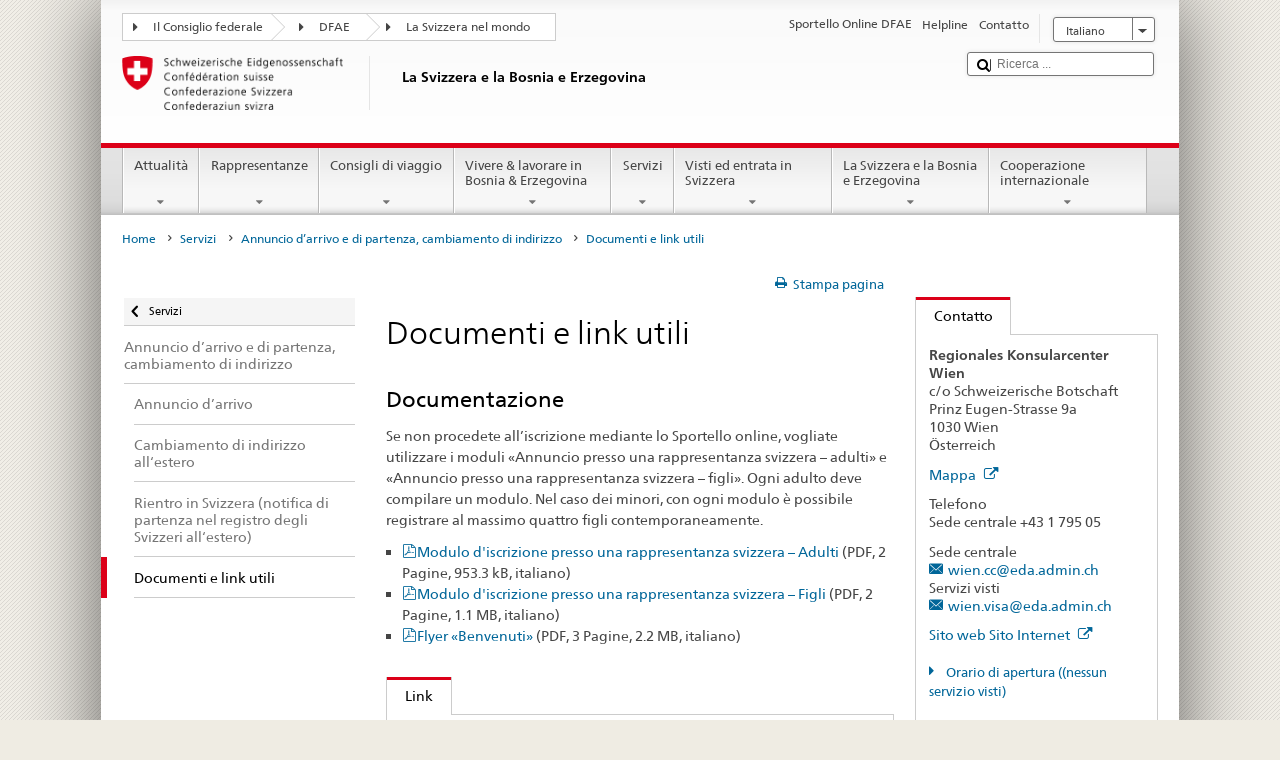

--- FILE ---
content_type: text/html;charset=utf-8
request_url: https://www.eda.admin.ch/countries/bosnia-and-herzegovina/it/home/dienstleistungen/immatrikulation-adressaenderung/dokumente-links.html
body_size: 22178
content:


    
    
    <!DOCTYPE html>
    
    
    
    <html lang="it"  >
    
<head>
    


<meta http-equiv="content-type" content="text/html; charset=UTF-8">
<meta http-equiv="X-UA-Compatible" content="IE=edge">
<title>Documenti e link utili</title>
<meta name="viewport" content="width=device-width, initial-scale=1.0">
<meta http-equiv="cleartype" content="on">
<meta name="description" content="">
<meta name="keywords" content="">
<meta name="format-detection" content="telephone=no"/>


<meta property="og:title" content="Documenti e link utili">
<meta property="og:description" content="">

    <meta property="og:image" content="https://www.eda.admin.ch/content/dam/countries/eda-all/images/Sharingbild-Aussenstellen2.jpg">

<meta name="twitter:card" content="summary_large_image"/>
<script type="application/ld+json">
    {
        "@context": "https://schema.org",
        "@type": "WebPage",
        "dateModified": "2023-11-27T10:07:52.345+01:00"
    }
</script>

    


    
    <link rel="stylesheet" href="/etc.clientlibs/eda/base/clientlibs/publish/top.min.ACSHASH9d9e82985c1aba90802e9ecefed2751b.css" type="text/css">
<script src="/etc.clientlibs/eda/base/clientlibs/publish/top.min.ACSHASH659fbe003e1fd027236701d764852866.js"></script>

    
    
    
<link rel="stylesheet" href="/etc.clientlibs/eda/base/clientlibs/publish/newdesign.min.ACSHASH96a8e3f02083f5c9562f1de2e6cf5d4e.css" type="text/css">




                              <script>!function(a){var e="https://s.go-mpulse.net/boomerang/",t="addEventListener";if("False"=="True")a.BOOMR_config=a.BOOMR_config||{},a.BOOMR_config.PageParams=a.BOOMR_config.PageParams||{},a.BOOMR_config.PageParams.pci=!0,e="https://s2.go-mpulse.net/boomerang/";if(window.BOOMR_API_key="T8WB3-VWRBH-QC4WC-APK42-C76EL",function(){function n(e){a.BOOMR_onload=e&&e.timeStamp||(new Date).getTime()}if(!a.BOOMR||!a.BOOMR.version&&!a.BOOMR.snippetExecuted){a.BOOMR=a.BOOMR||{},a.BOOMR.snippetExecuted=!0;var i,_,o,r=document.createElement("iframe");if(a[t])a[t]("load",n,!1);else if(a.attachEvent)a.attachEvent("onload",n);r.src="javascript:void(0)",r.title="",r.role="presentation",(r.frameElement||r).style.cssText="width:0;height:0;border:0;display:none;",o=document.getElementsByTagName("script")[0],o.parentNode.insertBefore(r,o);try{_=r.contentWindow.document}catch(O){i=document.domain,r.src="javascript:var d=document.open();d.domain='"+i+"';void(0);",_=r.contentWindow.document}_.open()._l=function(){var a=this.createElement("script");if(i)this.domain=i;a.id="boomr-if-as",a.src=e+"T8WB3-VWRBH-QC4WC-APK42-C76EL",BOOMR_lstart=(new Date).getTime(),this.body.appendChild(a)},_.write("<bo"+'dy onload="document._l();">'),_.close()}}(),"".length>0)if(a&&"performance"in a&&a.performance&&"function"==typeof a.performance.setResourceTimingBufferSize)a.performance.setResourceTimingBufferSize();!function(){if(BOOMR=a.BOOMR||{},BOOMR.plugins=BOOMR.plugins||{},!BOOMR.plugins.AK){var e=""=="true"?1:0,t="",n="aogp66yxykudo2lqjmzq-f-6498b12d2-clientnsv4-s.akamaihd.net",i="false"=="true"?2:1,_={"ak.v":"39","ak.cp":"1219221","ak.ai":parseInt("395545",10),"ak.ol":"0","ak.cr":8,"ak.ipv":4,"ak.proto":"h2","ak.rid":"1e6bf716","ak.r":51208,"ak.a2":e,"ak.m":"dscb","ak.n":"essl","ak.bpcip":"3.140.255.0","ak.cport":59466,"ak.gh":"23.209.83.20","ak.quicv":"","ak.tlsv":"tls1.3","ak.0rtt":"","ak.0rtt.ed":"","ak.csrc":"-","ak.acc":"","ak.t":"1768966963","ak.ak":"hOBiQwZUYzCg5VSAfCLimQ==PTDn41dYcAFReQQ3KA3K74tJGQ/kDlAjAshk1eIAlcscfejG2uppA96qZ3zs6gWPRSsORHGBldob2RVsSBHVljCXaX/a6my56ocwgy25bQxw1dGp2O8p7tJXmf50c4KZo2rmzGk4xdS/P3kMHvLefL0kx53fZGa2fhOSYvex+Ma9Zewq3zfL0e/4j/3Cf2kj3GjqAwA17h+BnQEe3f0xE92Ccwe7PdDvUNk2lW8kPh4fzfqNU9ar1lNGcb5QtyYJwF+4DFEUNwfP94XfoRRBq11IfSEfiCUFEMaoh0uWTNVZIO/psGaZb9S13KfWLqzn2OkwvwgaFcf7pewXXETr39nl+wBfJoYpxbaoXTqT9dyf5TytcKgjofVWdwaVz9VV6lk5H+5dl/jQ0MZOXAkcfqNf6Zb1W2fsbjwXn9l6BEI=","ak.pv":"110","ak.dpoabenc":"","ak.tf":i};if(""!==t)_["ak.ruds"]=t;var o={i:!1,av:function(e){var t="http.initiator";if(e&&(!e[t]||"spa_hard"===e[t]))_["ak.feo"]=void 0!==a.aFeoApplied?1:0,BOOMR.addVar(_)},rv:function(){var a=["ak.bpcip","ak.cport","ak.cr","ak.csrc","ak.gh","ak.ipv","ak.m","ak.n","ak.ol","ak.proto","ak.quicv","ak.tlsv","ak.0rtt","ak.0rtt.ed","ak.r","ak.acc","ak.t","ak.tf"];BOOMR.removeVar(a)}};BOOMR.plugins.AK={akVars:_,akDNSPreFetchDomain:n,init:function(){if(!o.i){var a=BOOMR.subscribe;a("before_beacon",o.av,null,null),a("onbeacon",o.rv,null,null),o.i=!0}return this},is_complete:function(){return!0}}}}()}(window);</script></head>
    



<body class="white" lang="it">
<link rel="stylesheet" href="/etc.clientlibs/eda/base/clientlibs/publish/countryentrypageprint.min.ACSHASHa0126a52bbae12e4ecd20a195735ce79.css" type="text/css">

<link rel="stylesheet" href="/etc.clientlibs/eda/base/clientlibs/publish/notyf.min.ACSHASH2d6fa6537d8d89d9d61ec57883b2b6a3.css" type="text/css">
<script src="/etc.clientlibs/eda/base/clientlibs/publish/clientstorage.min.ACSHASH44bc68fa2d879b153dbf6129806c22d9.js"></script>
<script src="/etc.clientlibs/eda/base/clientlibs/publish/notyf.min.ACSHASH0dcc3830313bb72923d27ed6ac6362a5.js"></script>
<script src="/etc.clientlibs/eda/base/clientlibs/publish/shoppingcart.min.ACSHASH7cc0b7eaf7b658003c720914688048b0.js"></script>

<div id="wrapper">
    <div id="container">
        










    
    
        


<header id="pageheader" role="banner" dir="ltr">
    <h1 class="visuallyhidden">Documenti e link utili</h1>

    










    
    



<link rel="stylesheet" href="/etc.clientlibs/eda/base/clientlibs/publish/identityprint.min.ACSHASHea00e448b3c4b114b962c672ca2d6584.css" type="text/css">

<div class="hidden-phone">
    
        
        
            <a href="/countries/bosnia-and-herzegovina/it/home.html" id="logo">
                <img src="/etc.clientlibs/eda/base/clientlibs/publish/resources/topimages/logo_ch_print.png"
                     alt="Logo DFAE">

                <h1 class="print-fixed-width">
                        <p>La Svizzera e la Bosnia e Erzegovina</p>

                </h1>
            </a>
        
    
</div>

        

        


    <nav id="treecrumb" role="navigation" class="hidden-phone">
        <ul class="hnav">
            
            
                
            <li class="first tcicn tc_arrow_default">
                <a href="#"><span data-icon=":"></span>Il Consiglio federale</a>
                <ul class="hnav-sub">
                    <li class="hnav-sub__item">
                        <a class="hnav-sub__heading" href="https://www.admin.ch/gov/it/pagina-iniziale.html" target="_blank">Il Consiglio federale (admin.ch)</a>
                        <ul class="hnav-sub__list">
                            
                                <li class="hnav-sub__list-item">
                                    <a href="http://www.bk.admin.ch/index.html?lang=it" target="_blank"><p>Cancelleria federale CF</p>
</a>
                                </li>
                            
                                <li class="hnav-sub__list-item">
                                    <a href="http://www.eda.admin.ch/eda/it/home.html" target="_blank"><p>Dipartimento federale degli affari esteri DFAE</p>
</a>
                                </li>
                            
                                <li class="hnav-sub__list-item">
                                    <a href="https://www.edi.admin.ch/edi/it/home.html" target="_blank"><p>Dipartimento federale dell’interno DFI</p>
</a>
                                </li>
                            
                                <li class="hnav-sub__list-item">
                                    <a href="http://www.ejpd.admin.ch/content/ejpd/it/home.html" target="_blank"><p>Dipartimento federale di giustizia e polizia DFGP</p>
</a>
                                </li>
                            
                                <li class="hnav-sub__list-item">
                                    <a href="http://www.vbs.admin.ch/internet/vbs/it/home.html" target="_blank"><p>Dipartimento federale della difesa, della protezione della popolazione e dello sport DDPD</p>
</a>
                                </li>
                            
                                <li class="hnav-sub__list-item">
                                    <a href="https://www.efd.admin.ch/efd/it/home.html" target="_blank"><p>Dipartimento federale delle finanze DFF</p>
</a>
                                </li>
                            
                                <li class="hnav-sub__list-item">
                                    <a href="https://www.wbf.admin.ch/it/" target="_blank"><p>Dipartimento federale dell’economia, della formazione e della ricerca DEFR</p>
</a>
                                </li>
                            
                                <li class="hnav-sub__list-item">
                                    <a href="https://www.uvek.admin.ch/uvek/it/home.html" target="_blank"><p>Dipartimento federale dell’ambiente, dei trasporti, dell’energia e delle comunicazioni DATEC</p>
</a>
                                </li>
                            
                        </ul>
                    </li>
                </ul>
            </li>

                
            
                
                
                

                <li class="tcicn tc_arrow_default">
                    <a href="#"><span data-icon=":"></span>DFAE</a>
                    <ul class="hnav-sub">
                        <li class="hnav-sub__item">
                            <a class="hnav-sub__heading" href="" target="_blank"><strong></strong></a>
                            <ul class="hnav-sub__list">
                                
                                    <li class="hnav-sub__list-item">
                                        <a href="/eda/it/dfae.html" target="_blank"><p>Politica estera della Svizzera</p>
</a>
                                    </li>
                                
                                    <li class="hnav-sub__list-item">
                                        <a href="/content/europa/it/home" target="_blank"><p>Politica europea della Svizzera</p>
</a>
                                    </li>
                                
                                    <li class="hnav-sub__list-item">
                                        <a href="/deza/it/home.html" target="_blank"><p>Sviluppo e cooperazione</p>
</a>
                                    </li>
                                
                                    <li class="hnav-sub__list-item">
                                        <a href="/schweizerbeitrag/it/home.html" target="_blank"><p>Contributo svizzero all’Unione europea allargata</p>
</a>
                                    </li>
                                
                                    <li class="hnav-sub__list-item">
                                        <a href="/content/aboutswitzerland/it/home" target="_blank">About Switzerland</a>
                                    </li>
                                
                                    <li class="hnav-sub__list-item">
                                        <a href="/content/agenda2030/it/home" target="_blank"><p>Agenda 2030<br />
</p>
</a>
                                    </li>
                                
                            </ul>
                        </li>
                    </ul>
                </li>

                
                
                    <li class="tcicn tc_arrow_last">
                        <a href="#" class="treecrumb_level3_link"><span
                                data-icon=":"></span>La Svizzera nel mondo</a>
                        <ul class="hnav-sub nanoscroller treecrumb_level3_list">
                            <li class="hnav-sub__item">
                                <a class="hnav-sub__heading" href="/countries.html" target="_blank"></a>
                                <ul class="hnav-sub__list">
                                    
                                        <li class="hnav-sub__list-item">
                                            <a class="treecrumb_level3_item" href="/countries/afghanistan/it/home.html" target="_blank"><p>Afghanistan</p>
</a>
                                        </li>
                                    
                                        <li class="hnav-sub__list-item">
                                            <a class="treecrumb_level3_item" href="/countries/albania/it/home.html" target="_blank"><p>Albania</p>
</a>
                                        </li>
                                    
                                        <li class="hnav-sub__list-item">
                                            <a class="treecrumb_level3_item" href="/countries/algeria/it/home.html" target="_blank"><p>Algeria</p>
</a>
                                        </li>
                                    
                                        <li class="hnav-sub__list-item">
                                            <a class="treecrumb_level3_item" href="/eda/it/dfae/rappresentanze-e-consigli-di-viaggio/andorra.html" target="_blank"><p>Andorra</p>
</a>
                                        </li>
                                    
                                        <li class="hnav-sub__list-item">
                                            <a class="treecrumb_level3_item" href="/countries/angola/it/home.html" target="_blank"><p>Angola</p>
</a>
                                        </li>
                                    
                                        <li class="hnav-sub__list-item">
                                            <a class="treecrumb_level3_item" href="/eda/it/dfae/rappresentanze-e-consigli-di-viaggio/antigua-e-barbuda.html" target="_blank"><p>Antigua e Barbuda</p>
</a>
                                        </li>
                                    
                                        <li class="hnav-sub__list-item">
                                            <a class="treecrumb_level3_item" href="/countries/saudi-arabia/it/home.html" target="_blank"><p>Arabia Saudita</p>
</a>
                                        </li>
                                    
                                        <li class="hnav-sub__list-item">
                                            <a class="treecrumb_level3_item" href="/countries/argentina/it/home.html" target="_blank"><p>Argentina</p>
</a>
                                        </li>
                                    
                                        <li class="hnav-sub__list-item">
                                            <a class="treecrumb_level3_item" href="/countries/armenia/it/home.html" target="_blank"><p>Armenia</p>
</a>
                                        </li>
                                    
                                        <li class="hnav-sub__list-item">
                                            <a class="treecrumb_level3_item" href="/countries/australia/it/home.html" target="_blank"><p>Australia</p>
</a>
                                        </li>
                                    
                                        <li class="hnav-sub__list-item">
                                            <a class="treecrumb_level3_item" href="/countries/austria/it/home.html" target="_blank"><p>Austria</p>
</a>
                                        </li>
                                    
                                        <li class="hnav-sub__list-item">
                                            <a class="treecrumb_level3_item" href="/countries/azerbaijan/it/home.html" target="_blank"><p>Azerbaigian</p>
</a>
                                        </li>
                                    
                                        <li class="hnav-sub__list-item">
                                            <a class="treecrumb_level3_item" href="/eda/it/dfae/rappresentanze-e-consigli-di-viaggio/bahamas.html" target="_blank"><p>Bahamas</p>
</a>
                                        </li>
                                    
                                        <li class="hnav-sub__list-item">
                                            <a class="treecrumb_level3_item" href="/eda/it/dfae/rappresentanze-e-consigli-di-viaggio/bahrain.html" target="_blank"><p>Bahrein</p>
</a>
                                        </li>
                                    
                                        <li class="hnav-sub__list-item">
                                            <a class="treecrumb_level3_item" href="/countries/bangladesh/it/home.html" target="_blank"><p>Bangladesh</p>
</a>
                                        </li>
                                    
                                        <li class="hnav-sub__list-item">
                                            <a class="treecrumb_level3_item" href="/eda/it/dfae/rappresentanze-e-consigli-di-viaggio/barbados.html" target="_blank"><p>Barbados</p>
</a>
                                        </li>
                                    
                                        <li class="hnav-sub__list-item">
                                            <a class="treecrumb_level3_item" href="/countries/belgium/it/home.html" target="_blank"><p>Belgio</p>
</a>
                                        </li>
                                    
                                        <li class="hnav-sub__list-item">
                                            <a class="treecrumb_level3_item" href="/eda/it/dfae/rappresentanze-e-consigli-di-viaggio/belize.html" target="_blank"><p>Belize</p>
</a>
                                        </li>
                                    
                                        <li class="hnav-sub__list-item">
                                            <a class="treecrumb_level3_item" href="/countries/benin/it/home.html" target="_blank"><p>Benin</p>
</a>
                                        </li>
                                    
                                        <li class="hnav-sub__list-item">
                                            <a class="treecrumb_level3_item" href="/eda/it/dfae/rappresentanze-e-consigli-di-viaggio/bhutan.html" target="_blank"><p>Bhutan</p>
</a>
                                        </li>
                                    
                                        <li class="hnav-sub__list-item">
                                            <a class="treecrumb_level3_item" href="/countries/belarus/it/home.html" target="_blank">Belarus</a>
                                        </li>
                                    
                                        <li class="hnav-sub__list-item">
                                            <a class="treecrumb_level3_item" href="/countries/bolivia/it/home.html" target="_blank"><p>Bolivia</p>
</a>
                                        </li>
                                    
                                        <li class="hnav-sub__list-item">
                                            <a class="treecrumb_level3_item" href="/countries/bosnia-and-herzegovina/it/home.html" target="_blank"><p>Bosnia e Erzegovina</p>
</a>
                                        </li>
                                    
                                        <li class="hnav-sub__list-item">
                                            <a class="treecrumb_level3_item" href="/eda/it/dfae/rappresentanze-e-consigli-di-viaggio/botswana.html" target="_blank"><p>Botswana</p>
</a>
                                        </li>
                                    
                                        <li class="hnav-sub__list-item">
                                            <a class="treecrumb_level3_item" href="/countries/brazil/it/home.html" target="_blank"><p>Brasile</p>
</a>
                                        </li>
                                    
                                        <li class="hnav-sub__list-item">
                                            <a class="treecrumb_level3_item" href="/eda/it/dfae/rappresentanze-e-consigli-di-viaggio/brunei-darussalam.html" target="_blank"><p>Brunei Darussalam</p>
</a>
                                        </li>
                                    
                                        <li class="hnav-sub__list-item">
                                            <a class="treecrumb_level3_item" href="/countries/bulgaria/it/home.html" target="_blank"><p>Bulgaria</p>
</a>
                                        </li>
                                    
                                        <li class="hnav-sub__list-item">
                                            <a class="treecrumb_level3_item" href="/countries/burkina-faso/it/home.html" target="_blank"><p>Burkina Faso</p>
</a>
                                        </li>
                                    
                                        <li class="hnav-sub__list-item">
                                            <a class="treecrumb_level3_item" href="/countries/burundi/it/home.html" target="_blank"><p>Burundi</p>
</a>
                                        </li>
                                    
                                        <li class="hnav-sub__list-item">
                                            <a class="treecrumb_level3_item" href="/eda/it/dfae/rappresentanze-e-consigli-di-viaggio/capo-verde.html" target="_blank"><p>Cabo Verde</p>
</a>
                                        </li>
                                    
                                        <li class="hnav-sub__list-item">
                                            <a class="treecrumb_level3_item" href="/countries/cambodia/it/home.html" target="_blank"><p>Cambogia</p>
</a>
                                        </li>
                                    
                                        <li class="hnav-sub__list-item">
                                            <a class="treecrumb_level3_item" href="/countries/cameroon/it/home.html" target="_blank"><p>Camerun</p>
</a>
                                        </li>
                                    
                                        <li class="hnav-sub__list-item">
                                            <a class="treecrumb_level3_item" href="/countries/canada/it/home.html" target="_blank"><p>Canada</p>
</a>
                                        </li>
                                    
                                        <li class="hnav-sub__list-item">
                                            <a class="treecrumb_level3_item" href="/countries/chad/it/home.html" target="_blank"><p>Ciad</p>
</a>
                                        </li>
                                    
                                        <li class="hnav-sub__list-item">
                                            <a class="treecrumb_level3_item" href="/countries/chile/it/home.html" target="_blank"><p>Cile</p>
</a>
                                        </li>
                                    
                                        <li class="hnav-sub__list-item">
                                            <a class="treecrumb_level3_item" href="/countries/china/it/home.html" target="_blank"><p>Cina</p>
</a>
                                        </li>
                                    
                                        <li class="hnav-sub__list-item">
                                            <a class="treecrumb_level3_item" href="/countries/cyprus/it/home.html" target="_blank"><p>Cipro</p>
</a>
                                        </li>
                                    
                                        <li class="hnav-sub__list-item">
                                            <a class="treecrumb_level3_item" href="/countries/colombia/it/home.html" target="_blank"><p>Colombia</p>
</a>
                                        </li>
                                    
                                        <li class="hnav-sub__list-item">
                                            <a class="treecrumb_level3_item" href="/eda/it/dfae/rappresentanze-e-consigli-di-viaggio/comore.html" target="_blank"><p>Comore</p>
</a>
                                        </li>
                                    
                                        <li class="hnav-sub__list-item">
                                            <a class="treecrumb_level3_item" href="/eda/it/dfae/rappresentanze-e-consigli-di-viaggio/repubblica-congo.html" target="_blank"><p>Congo (Brazzaville)</p>
</a>
                                        </li>
                                    
                                        <li class="hnav-sub__list-item">
                                            <a class="treecrumb_level3_item" href="/countries/democratic-republic-congo/it/home.html" target="_blank"><p>Congo (Kinshasa)</p>
</a>
                                        </li>
                                    
                                        <li class="hnav-sub__list-item">
                                            <a class="treecrumb_level3_item" href="/countries/korea-republic/it/home.html" target="_blank"><p>Repubblica Corea</p>
</a>
                                        </li>
                                    
                                        <li class="hnav-sub__list-item">
                                            <a class="treecrumb_level3_item" href="/countries/korea-democratic-people-s-republic/it/home.html" target="_blank"><p>Repubblica popolare democratica Corea</p>
</a>
                                        </li>
                                    
                                        <li class="hnav-sub__list-item">
                                            <a class="treecrumb_level3_item" href="/countries/costa-rica/it/home.html" target="_blank"><p>Costa Rica</p>
</a>
                                        </li>
                                    
                                        <li class="hnav-sub__list-item">
                                            <a class="treecrumb_level3_item" href="/countries/ivory-coast/it/home.html" target="_blank"><p>Côte d'Ivoire</p>
</a>
                                        </li>
                                    
                                        <li class="hnav-sub__list-item">
                                            <a class="treecrumb_level3_item" href="/countries/croatia/it/home.html" target="_blank"><p>Croazia</p>
</a>
                                        </li>
                                    
                                        <li class="hnav-sub__list-item">
                                            <a class="treecrumb_level3_item" href="/countries/cuba/it/home.html" target="_blank"><p>Cuba</p>
</a>
                                        </li>
                                    
                                        <li class="hnav-sub__list-item">
                                            <a class="treecrumb_level3_item" href="/countries/denmark/it/home.html" target="_blank"><p>Danimarca</p>
</a>
                                        </li>
                                    
                                        <li class="hnav-sub__list-item">
                                            <a class="treecrumb_level3_item" href="/eda/it/dfae/rappresentanze-e-consigli-di-viaggio/dominica.html" target="_blank"><p>Dominica</p>
</a>
                                        </li>
                                    
                                        <li class="hnav-sub__list-item">
                                            <a class="treecrumb_level3_item" href="/countries/ecuador/it/home.html" target="_blank"><p>Ecuador</p>
</a>
                                        </li>
                                    
                                        <li class="hnav-sub__list-item">
                                            <a class="treecrumb_level3_item" href="/countries/egypt/it/home.html" target="_blank"><p>Egitto</p>
</a>
                                        </li>
                                    
                                        <li class="hnav-sub__list-item">
                                            <a class="treecrumb_level3_item" href="/eda/it/dfae/rappresentanze-e-consigli-di-viaggio/salvador.html" target="_blank"><p>El Salvador</p>
</a>
                                        </li>
                                    
                                        <li class="hnav-sub__list-item">
                                            <a class="treecrumb_level3_item" href="/countries/united-arab-emirates/it/home.html" target="_blank"><p>Emirati arabi uniti</p>
</a>
                                        </li>
                                    
                                        <li class="hnav-sub__list-item">
                                            <a class="treecrumb_level3_item" href="/eda/it/dfae/rappresentanze-e-consigli-di-viaggio/eritrea.html" target="_blank"><p>Eritrea</p>
</a>
                                        </li>
                                    
                                        <li class="hnav-sub__list-item">
                                            <a class="treecrumb_level3_item" href="/countries/estonia/it/home.html" target="_blank"><p>Estonia</p>
</a>
                                        </li>
                                    
                                        <li class="hnav-sub__list-item">
                                            <a class="treecrumb_level3_item" href="/eda/it/dfae/rappresentanze-e-consigli-di-viaggio/eswatini.html" target="_blank">Eswatini</a>
                                        </li>
                                    
                                        <li class="hnav-sub__list-item">
                                            <a class="treecrumb_level3_item" href="/countries/ethiopia/it/home.html" target="_blank"><p>Etiopia</p>
</a>
                                        </li>
                                    
                                        <li class="hnav-sub__list-item">
                                            <a class="treecrumb_level3_item" href="/eda/it/dfae/rappresentanze-e-consigli-di-viaggio/figi.html" target="_blank"><p>Figi</p>
</a>
                                        </li>
                                    
                                        <li class="hnav-sub__list-item">
                                            <a class="treecrumb_level3_item" href="/countries/philippines/it/home.html" target="_blank"><p>Filippine</p>
</a>
                                        </li>
                                    
                                        <li class="hnav-sub__list-item">
                                            <a class="treecrumb_level3_item" href="/countries/finland/it/home.html" target="_blank"><p>Finlandia</p>
</a>
                                        </li>
                                    
                                        <li class="hnav-sub__list-item">
                                            <a class="treecrumb_level3_item" href="/countries/france/it/home.html" target="_blank"><p>Francia</p>
</a>
                                        </li>
                                    
                                        <li class="hnav-sub__list-item">
                                            <a class="treecrumb_level3_item" href="/eda/it/dfae/rappresentanze-e-consigli-di-viaggio/gabon.html" target="_blank"><p>Gabon</p>
</a>
                                        </li>
                                    
                                        <li class="hnav-sub__list-item">
                                            <a class="treecrumb_level3_item" href="/eda/it/dfae/rappresentanze-e-consigli-di-viaggio/gambia.html" target="_blank"><p>Gambia</p>
</a>
                                        </li>
                                    
                                        <li class="hnav-sub__list-item">
                                            <a class="treecrumb_level3_item" href="/countries/georgia/it/home.html" target="_blank"><p>Georgia</p>
</a>
                                        </li>
                                    
                                        <li class="hnav-sub__list-item">
                                            <a class="treecrumb_level3_item" href="/countries/germany/it/home.html" target="_blank"><p>Germania</p>
</a>
                                        </li>
                                    
                                        <li class="hnav-sub__list-item">
                                            <a class="treecrumb_level3_item" href="/countries/ghana/it/home.html" target="_blank"><p>Ghana</p>
</a>
                                        </li>
                                    
                                        <li class="hnav-sub__list-item">
                                            <a class="treecrumb_level3_item" href="/eda/it/dfae/rappresentanze-e-consigli-di-viaggio/giamaica.html" target="_blank"><p>Giamaica</p>
</a>
                                        </li>
                                    
                                        <li class="hnav-sub__list-item">
                                            <a class="treecrumb_level3_item" href="/countries/japan/it/home.html" target="_blank"><p>Giappone</p>
</a>
                                        </li>
                                    
                                        <li class="hnav-sub__list-item">
                                            <a class="treecrumb_level3_item" href="/eda/it/dfae/rappresentanze-e-consigli-di-viaggio/dschibuti.html" target="_blank"><p>Gibuti</p>
</a>
                                        </li>
                                    
                                        <li class="hnav-sub__list-item">
                                            <a class="treecrumb_level3_item" href="/countries/jordan/it/home.html" target="_blank"><p>Giordania</p>
</a>
                                        </li>
                                    
                                        <li class="hnav-sub__list-item">
                                            <a class="treecrumb_level3_item" href="" target="_blank"></a>
                                        </li>
                                    
                                        <li class="hnav-sub__list-item">
                                            <a class="treecrumb_level3_item" href="/countries/greece/it/home.html" target="_blank"><p>Grecia</p>
</a>
                                        </li>
                                    
                                        <li class="hnav-sub__list-item">
                                            <a class="treecrumb_level3_item" href="/eda/it/dfae/rappresentanze-e-consigli-di-viaggio/grenada.html" target="_blank"><p>Grenada</p>
</a>
                                        </li>
                                    
                                        <li class="hnav-sub__list-item">
                                            <a class="treecrumb_level3_item" href="/countries/guatemala/it/home.html" target="_blank"><p>Guatemala</p>
</a>
                                        </li>
                                    
                                        <li class="hnav-sub__list-item">
                                            <a class="treecrumb_level3_item" href="/eda/it/dfae/rappresentanze-e-consigli-di-viaggio/guinea.html" target="_blank"><p>Guinea</p>
</a>
                                        </li>
                                    
                                        <li class="hnav-sub__list-item">
                                            <a class="treecrumb_level3_item" href="/eda/it/dfae/rappresentanze-e-consigli-di-viaggio/guinea-bissau.html" target="_blank"><p>Guinea-Bussau</p>
</a>
                                        </li>
                                    
                                        <li class="hnav-sub__list-item">
                                            <a class="treecrumb_level3_item" href="/eda/it/dfae/rappresentanze-e-consigli-di-viaggio/guinea-equatoriale.html" target="_blank"><p>Guinea equatoriale</p>
</a>
                                        </li>
                                    
                                        <li class="hnav-sub__list-item">
                                            <a class="treecrumb_level3_item" href="/eda/it/dfae/rappresentanze-e-consigli-di-viaggio/guyana.html" target="_blank"><p>Guyana</p>
</a>
                                        </li>
                                    
                                        <li class="hnav-sub__list-item">
                                            <a class="treecrumb_level3_item" href="/countries/haiti/it/home.html" target="_blank"><p>Haiti</p>
</a>
                                        </li>
                                    
                                        <li class="hnav-sub__list-item">
                                            <a class="treecrumb_level3_item" href="/eda/it/dfae/rappresentanze-e-consigli-di-viaggio/honduras.html" target="_blank"><p>Honduras</p>
</a>
                                        </li>
                                    
                                        <li class="hnav-sub__list-item">
                                            <a class="treecrumb_level3_item" href="/countries/india/it/home.html" target="_blank"><p>India</p>
</a>
                                        </li>
                                    
                                        <li class="hnav-sub__list-item">
                                            <a class="treecrumb_level3_item" href="/countries/indonesia/it/home.html" target="_blank"><p>Indonesia</p>
</a>
                                        </li>
                                    
                                        <li class="hnav-sub__list-item">
                                            <a class="treecrumb_level3_item" href="/countries/iran/it/home.html" target="_blank"><p>Iran</p>
</a>
                                        </li>
                                    
                                        <li class="hnav-sub__list-item">
                                            <a class="treecrumb_level3_item" href="/countries/iraq/it/home.html" target="_blank"><p>Iraq</p>
</a>
                                        </li>
                                    
                                        <li class="hnav-sub__list-item">
                                            <a class="treecrumb_level3_item" href="/countries/ireland/it/home.html" target="_blank"><p>Irlanda</p>
</a>
                                        </li>
                                    
                                        <li class="hnav-sub__list-item">
                                            <a class="treecrumb_level3_item" href="/eda/it/dfae/rappresentanze-e-consigli-di-viaggio/islanda.html" target="_blank"><p>Islanda</p>
</a>
                                        </li>
                                    
                                        <li class="hnav-sub__list-item">
                                            <a class="treecrumb_level3_item" href="/eda/it/dfae/rappresentanze-e-consigli-di-viaggio/isole-cook.html" target="_blank"><p>Isole Cook</p>
</a>
                                        </li>
                                    
                                        <li class="hnav-sub__list-item">
                                            <a class="treecrumb_level3_item" href="/countries/israel/it/home.html" target="_blank"><p>Israele</p>
</a>
                                        </li>
                                    
                                        <li class="hnav-sub__list-item">
                                            <a class="treecrumb_level3_item" href="/countries/italy/it/home.html" target="_blank"><p>Italia</p>
</a>
                                        </li>
                                    
                                        <li class="hnav-sub__list-item">
                                            <a class="treecrumb_level3_item" href="/countries/kazakhstan/it/home.html" target="_blank"><p>Kazakstan</p>
</a>
                                        </li>
                                    
                                        <li class="hnav-sub__list-item">
                                            <a class="treecrumb_level3_item" href="/countries/kenia/it/home.html" target="_blank"><p>Kenia</p>
</a>
                                        </li>
                                    
                                        <li class="hnav-sub__list-item">
                                            <a class="treecrumb_level3_item" href="/countries/kyrgyzstan/it/home.html" target="_blank"><p>Kirghizistan</p>
</a>
                                        </li>
                                    
                                        <li class="hnav-sub__list-item">
                                            <a class="treecrumb_level3_item" href="/eda/it/dfae/rappresentanze-e-consigli-di-viaggio/kiribati.html" target="_blank"><p>Kiribati</p>
</a>
                                        </li>
                                    
                                        <li class="hnav-sub__list-item">
                                            <a class="treecrumb_level3_item" href="/countries/kosovo/it/home.html" target="_blank"><p>Kosovo</p>
</a>
                                        </li>
                                    
                                        <li class="hnav-sub__list-item">
                                            <a class="treecrumb_level3_item" href="/countries/kuwait/it/home.html" target="_blank"><p>Kuwait</p>
</a>
                                        </li>
                                    
                                        <li class="hnav-sub__list-item">
                                            <a class="treecrumb_level3_item" href="/countries/laos/it/home.html" target="_blank"><p>Laos</p>
</a>
                                        </li>
                                    
                                        <li class="hnav-sub__list-item">
                                            <a class="treecrumb_level3_item" href="/eda/it/dfae/rappresentanze-e-consigli-di-viaggio/lesotho.html" target="_blank"><p>Lesotho</p>
</a>
                                        </li>
                                    
                                        <li class="hnav-sub__list-item">
                                            <a class="treecrumb_level3_item" href="/countries/lithuania/it/home.html" target="_blank"><p>Lettonia</p>
</a>
                                        </li>
                                    
                                        <li class="hnav-sub__list-item">
                                            <a class="treecrumb_level3_item" href="/countries/lebanon/it/home.html" target="_blank"><p>Libano</p>
</a>
                                        </li>
                                    
                                        <li class="hnav-sub__list-item">
                                            <a class="treecrumb_level3_item" href="/eda/it/dfae/rappresentanze-e-consigli-di-viaggio/liberia.html" target="_blank"><p>Liberia</p>
</a>
                                        </li>
                                    
                                        <li class="hnav-sub__list-item">
                                            <a class="treecrumb_level3_item" href="/countries/libya/it/home.html" target="_blank"><p>Libia</p>
</a>
                                        </li>
                                    
                                        <li class="hnav-sub__list-item">
                                            <a class="treecrumb_level3_item" href="/countries/liechtenstein/it/home.html" target="_blank"><p>Liechtenstein</p>
</a>
                                        </li>
                                    
                                        <li class="hnav-sub__list-item">
                                            <a class="treecrumb_level3_item" href="/countries/lithuania/it/home.html" target="_blank"><p>Lituania</p>
</a>
                                        </li>
                                    
                                        <li class="hnav-sub__list-item">
                                            <a class="treecrumb_level3_item" href="/countries/luxembourg/it/home.html" target="_blank"><p>Lussemburgo</p>
</a>
                                        </li>
                                    
                                        <li class="hnav-sub__list-item">
                                            <a class="treecrumb_level3_item" href="/countries/north-macedonia/it/home.html" target="_blank"><p>Macedonia del Nord</p>
</a>
                                        </li>
                                    
                                        <li class="hnav-sub__list-item">
                                            <a class="treecrumb_level3_item" href="/countries/madagascar/it/home.html" target="_blank"><p>Madagascar</p>
</a>
                                        </li>
                                    
                                        <li class="hnav-sub__list-item">
                                            <a class="treecrumb_level3_item" href="/countries/malawi/it/home.html" target="_blank"><p>Malawi</p>
</a>
                                        </li>
                                    
                                        <li class="hnav-sub__list-item">
                                            <a class="treecrumb_level3_item" href="/countries/malaysia/it/home.html" target="_blank"><p>Malaysia</p>
</a>
                                        </li>
                                    
                                        <li class="hnav-sub__list-item">
                                            <a class="treecrumb_level3_item" href="/eda/it/dfae/rappresentanze-e-consigli-di-viaggio/maldive.html" target="_blank"><p>Maldive</p>
</a>
                                        </li>
                                    
                                        <li class="hnav-sub__list-item">
                                            <a class="treecrumb_level3_item" href="/countries/mali/it/home.html" target="_blank"><p>Mali</p>
</a>
                                        </li>
                                    
                                        <li class="hnav-sub__list-item">
                                            <a class="treecrumb_level3_item" href="/countries/malta/it/home.html" target="_blank"><p>Malta</p>
</a>
                                        </li>
                                    
                                        <li class="hnav-sub__list-item">
                                            <a class="treecrumb_level3_item" href="/countries/morocco/it/home.html" target="_blank"><p>Marocco</p>
</a>
                                        </li>
                                    
                                        <li class="hnav-sub__list-item">
                                            <a class="treecrumb_level3_item" href="/eda/it/dfae/rappresentanze-e-consigli-di-viaggio/isole-marshall.html" target="_blank"><p>Isole Marshall</p>
</a>
                                        </li>
                                    
                                        <li class="hnav-sub__list-item">
                                            <a class="treecrumb_level3_item" href="/eda/it/dfae/rappresentanze-e-consigli-di-viaggio/mauritania.html" target="_blank"><p>Mauritania</p>
</a>
                                        </li>
                                    
                                        <li class="hnav-sub__list-item">
                                            <a class="treecrumb_level3_item" href="/eda/it/dfae/rappresentanze-e-consigli-di-viaggio/maurizio.html" target="_blank"><p>Maurizio</p>
</a>
                                        </li>
                                    
                                        <li class="hnav-sub__list-item">
                                            <a class="treecrumb_level3_item" href="/countries/mexico/it/home.html" target="_blank"><p>Messico</p>
</a>
                                        </li>
                                    
                                        <li class="hnav-sub__list-item">
                                            <a class="treecrumb_level3_item" href="/eda/it/dfae/rappresentanze-e-consigli-di-viaggio/micronesia.html" target="_blank"><p>Micronesia</p>
</a>
                                        </li>
                                    
                                        <li class="hnav-sub__list-item">
                                            <a class="treecrumb_level3_item" href="/countries/moldova/it/home.html" target="_blank"><p>Moldova</p>
</a>
                                        </li>
                                    
                                        <li class="hnav-sub__list-item">
                                            <a class="treecrumb_level3_item" href="/eda/it/dfae/rappresentanze-e-consigli-di-viaggio/monaco.html" target="_blank"><p>Monaco</p>
</a>
                                        </li>
                                    
                                        <li class="hnav-sub__list-item">
                                            <a class="treecrumb_level3_item" href="/countries/mongolia/it/home.html" target="_blank"><p>Mongolia</p>
</a>
                                        </li>
                                    
                                        <li class="hnav-sub__list-item">
                                            <a class="treecrumb_level3_item" href="/eda/it/dfae/rappresentanze-e-consigli-di-viaggio/montenegro.html" target="_blank"><p>Montenegro</p>
</a>
                                        </li>
                                    
                                        <li class="hnav-sub__list-item">
                                            <a class="treecrumb_level3_item" href="/countries/mozambique/it/home.html" target="_blank"><p>Mozambico</p>
</a>
                                        </li>
                                    
                                        <li class="hnav-sub__list-item">
                                            <a class="treecrumb_level3_item" href="/countries/myanmar/it/home.html" target="_blank"><p>Myanmar</p>
</a>
                                        </li>
                                    
                                        <li class="hnav-sub__list-item">
                                            <a class="treecrumb_level3_item" href="/eda/it/dfae/rappresentanze-e-consigli-di-viaggio/namibia.html" target="_blank"><p>Namibia</p>
</a>
                                        </li>
                                    
                                        <li class="hnav-sub__list-item">
                                            <a class="treecrumb_level3_item" href="/eda/it/dfae/rappresentanze-e-consigli-di-viaggio/nauru.html" target="_blank"><p>Nauru</p>
</a>
                                        </li>
                                    
                                        <li class="hnav-sub__list-item">
                                            <a class="treecrumb_level3_item" href="/countries/nepal/it/home.html" target="_blank"><p>Nepal</p>
</a>
                                        </li>
                                    
                                        <li class="hnav-sub__list-item">
                                            <a class="treecrumb_level3_item" href="/eda/it/dfae/rappresentanze-e-consigli-di-viaggio/nicaragua.html" target="_blank"><p>Nicaragua</p>
</a>
                                        </li>
                                    
                                        <li class="hnav-sub__list-item">
                                            <a class="treecrumb_level3_item" href="/countries/niger/it/home.html" target="_blank"><p>Niger</p>
</a>
                                        </li>
                                    
                                        <li class="hnav-sub__list-item">
                                            <a class="treecrumb_level3_item" href="/countries/nigeria/it/home.html" target="_blank"><p>Nigeria</p>
</a>
                                        </li>
                                    
                                        <li class="hnav-sub__list-item">
                                            <a class="treecrumb_level3_item" href="/countries/norway/it/home.html" target="_blank"><p>Norvegia</p>
</a>
                                        </li>
                                    
                                        <li class="hnav-sub__list-item">
                                            <a class="treecrumb_level3_item" href="/countries/new-zealand/it/home.html" target="_blank"><p>Nuovo Zelanda</p>
</a>
                                        </li>
                                    
                                        <li class="hnav-sub__list-item">
                                            <a class="treecrumb_level3_item" href="/countries/oman/it/home.html" target="_blank"><p>Oman</p>
</a>
                                        </li>
                                    
                                        <li class="hnav-sub__list-item">
                                            <a class="treecrumb_level3_item" href="/countries/netherlands/it/home.html" target="_blank"><p>Paesi Bassi</p>
</a>
                                        </li>
                                    
                                        <li class="hnav-sub__list-item">
                                            <a class="treecrumb_level3_item" href="/countries/pakistan/it/home.html" target="_blank"><p>Pakistan</p>
</a>
                                        </li>
                                    
                                        <li class="hnav-sub__list-item">
                                            <a class="treecrumb_level3_item" href="/eda/it/dfae/rappresentanze-e-consigli-di-viaggio/palau.html" target="_blank"><p>Palau</p>
</a>
                                        </li>
                                    
                                        <li class="hnav-sub__list-item">
                                            <a class="treecrumb_level3_item" href="/eda/it/dfae/rappresentanze-e-consigli-di-viaggio/panama.html" target="_blank"><p>Panama</p>
</a>
                                        </li>
                                    
                                        <li class="hnav-sub__list-item">
                                            <a class="treecrumb_level3_item" href="/eda/it/dfae/rappresentanze-e-consigli-di-viaggio/papua-nuova-guinea.html" target="_blank"><p>Papua Nuova Guinea</p>
</a>
                                        </li>
                                    
                                        <li class="hnav-sub__list-item">
                                            <a class="treecrumb_level3_item" href="/countries/paraguay/it/home.html" target="_blank"><p>Paraguay</p>
</a>
                                        </li>
                                    
                                        <li class="hnav-sub__list-item">
                                            <a class="treecrumb_level3_item" href="/countries/peru/it/home.html" target="_blank"><p>Peru</p>
</a>
                                        </li>
                                    
                                        <li class="hnav-sub__list-item">
                                            <a class="treecrumb_level3_item" href="/countries/poland/it/home.html" target="_blank"><p>Polonia</p>
</a>
                                        </li>
                                    
                                        <li class="hnav-sub__list-item">
                                            <a class="treecrumb_level3_item" href="/countries/portugal/it/home.html" target="_blank"><p>Portogallo</p>
</a>
                                        </li>
                                    
                                        <li class="hnav-sub__list-item">
                                            <a class="treecrumb_level3_item" href="/countries/qatar/it/home.html" target="_blank"><p>Qatar</p>
</a>
                                        </li>
                                    
                                        <li class="hnav-sub__list-item">
                                            <a class="treecrumb_level3_item" href="/countries/united-kingdom/it/home.html" target="_blank"><p>Regno Unito</p>
</a>
                                        </li>
                                    
                                        <li class="hnav-sub__list-item">
                                            <a class="treecrumb_level3_item" href="" target="_blank"></a>
                                        </li>
                                    
                                        <li class="hnav-sub__list-item">
                                            <a class="treecrumb_level3_item" href="/countries/czech-republic/it/home.html" target="_blank"><p>Repubblica Ceca</p>
</a>
                                        </li>
                                    
                                        <li class="hnav-sub__list-item">
                                            <a class="treecrumb_level3_item" href="/eda/it/dfae/rappresentanze-e-consigli-di-viaggio/repubblica-centrafricana.html" target="_blank"><p>Repubblica Centrafricana</p>
</a>
                                        </li>
                                    
                                        <li class="hnav-sub__list-item">
                                            <a class="treecrumb_level3_item" href="/countries/dominican-republic/it/home.html" target="_blank"><p>Repubblica dominicana</p>
</a>
                                        </li>
                                    
                                        <li class="hnav-sub__list-item">
                                            <a class="treecrumb_level3_item" href="/countries/romania/it/home.html" target="_blank"><p>Romania</p>
</a>
                                        </li>
                                    
                                        <li class="hnav-sub__list-item">
                                            <a class="treecrumb_level3_item" href="/countries/rwanda/it/home.html" target="_blank"><p>Ruanda</p>
</a>
                                        </li>
                                    
                                        <li class="hnav-sub__list-item">
                                            <a class="treecrumb_level3_item" href="/countries/russia/it/home.html" target="_blank"><p>Russia</p>
</a>
                                        </li>
                                    
                                        <li class="hnav-sub__list-item">
                                            <a class="treecrumb_level3_item" href="/eda/it/dfae/rappresentanze-e-consigli-di-viaggio/saint-kitts-e-nevis.html" target="_blank"><p>Saint Kitts e Nevis</p>
</a>
                                        </li>
                                    
                                        <li class="hnav-sub__list-item">
                                            <a class="treecrumb_level3_item" href="/eda/it/dfae/rappresentanze-e-consigli-di-viaggio/saint-lucia.html" target="_blank"><p>Saint Lucia</p>
</a>
                                        </li>
                                    
                                        <li class="hnav-sub__list-item">
                                            <a class="treecrumb_level3_item" href="/eda/it/dfae/rappresentanze-e-consigli-di-viaggio/saint-vincent-e-grenadine.html" target="_blank"><p>Saint Vincent e Grenadine</p>
</a>
                                        </li>
                                    
                                        <li class="hnav-sub__list-item">
                                            <a class="treecrumb_level3_item" href="/eda/it/dfae/rappresentanze-e-consigli-di-viaggio/isole-salomone.html" target="_blank"><p>Isole Salomone</p>
</a>
                                        </li>
                                    
                                        <li class="hnav-sub__list-item">
                                            <a class="treecrumb_level3_item" href="/countries/zambia/it/home.html" target="_blank"><p>Sambia</p>
</a>
                                        </li>
                                    
                                        <li class="hnav-sub__list-item">
                                            <a class="treecrumb_level3_item" href="/eda/it/dfae/rappresentanze-e-consigli-di-viaggio/samoa.html" target="_blank"><p>Samoa</p>
</a>
                                        </li>
                                    
                                        <li class="hnav-sub__list-item">
                                            <a class="treecrumb_level3_item" href="/eda/it/dfae/rappresentanze-e-consigli-di-viaggio/san-marino.html" target="_blank"><p>San Marino</p>
</a>
                                        </li>
                                    
                                        <li class="hnav-sub__list-item">
                                            <a class="treecrumb_level3_item" href="/countries/holy-see/it/home.html" target="_blank"><p>Santa Sede (Città del Vaticano)</p>
</a>
                                        </li>
                                    
                                        <li class="hnav-sub__list-item">
                                            <a class="treecrumb_level3_item" href="/eda/it/dfae/rappresentanze-e-consigli-di-viaggio/sao-tome-e-principe.html" target="_blank"><p>São Tomé e Príncipe</p>
</a>
                                        </li>
                                    
                                        <li class="hnav-sub__list-item">
                                            <a class="treecrumb_level3_item" href="/eda/it/dfae/rappresentanze-e-consigli-di-viaggio/seychelles.html" target="_blank"><p>Seicelle</p>
</a>
                                        </li>
                                    
                                        <li class="hnav-sub__list-item">
                                            <a class="treecrumb_level3_item" href="/countries/senegal/it/home.html" target="_blank"><p>Senegal</p>
</a>
                                        </li>
                                    
                                        <li class="hnav-sub__list-item">
                                            <a class="treecrumb_level3_item" href="/countries/serbia/it/home.html" target="_blank"><p>Serbia</p>
</a>
                                        </li>
                                    
                                        <li class="hnav-sub__list-item">
                                            <a class="treecrumb_level3_item" href="/eda/it/dfae/rappresentanze-e-consigli-di-viaggio/sierra-leone.html" target="_blank"><p>Sierra Leone</p>
</a>
                                        </li>
                                    
                                        <li class="hnav-sub__list-item">
                                            <a class="treecrumb_level3_item" href="/countries/singapore/it/home.html" target="_blank"><p>Singapore</p>
</a>
                                        </li>
                                    
                                        <li class="hnav-sub__list-item">
                                            <a class="treecrumb_level3_item" href="/countries/syria/it/home.html" target="_blank"><p>Siria</p>
</a>
                                        </li>
                                    
                                        <li class="hnav-sub__list-item">
                                            <a class="treecrumb_level3_item" href="/countries/slovakia/it/home.html" target="_blank"><p>Slovacchia</p>
</a>
                                        </li>
                                    
                                        <li class="hnav-sub__list-item">
                                            <a class="treecrumb_level3_item" href="/countries/slovenia/it/home.html" target="_blank"><p>Slovenia</p>
</a>
                                        </li>
                                    
                                        <li class="hnav-sub__list-item">
                                            <a class="treecrumb_level3_item" href="/countries/somalia/it/home.html" target="_blank"><p>Somalia</p>
</a>
                                        </li>
                                    
                                        <li class="hnav-sub__list-item">
                                            <a class="treecrumb_level3_item" href="/countries/spain/it/home.html" target="_blank"><p>Spagna</p>
</a>
                                        </li>
                                    
                                        <li class="hnav-sub__list-item">
                                            <a class="treecrumb_level3_item" href="/countries/sri-lanka/it/home.html" target="_blank"><p>Sri Lanka</p>
</a>
                                        </li>
                                    
                                        <li class="hnav-sub__list-item">
                                            <a class="treecrumb_level3_item" href="/countries/usa/it/home.html" target="_blank"><p>Stati Uniti d’America</p>
</a>
                                        </li>
                                    
                                        <li class="hnav-sub__list-item">
                                            <a class="treecrumb_level3_item" href="/countries/south-africa/it/home.html" target="_blank"><p>Sudafrica</p>
</a>
                                        </li>
                                    
                                        <li class="hnav-sub__list-item">
                                            <a class="treecrumb_level3_item" href="/countries/sudan/it/home.html" target="_blank"><p>Sudan</p>
</a>
                                        </li>
                                    
                                        <li class="hnav-sub__list-item">
                                            <a class="treecrumb_level3_item" href="/countries/south-sudan/it/home.html" target="_blank"><p>Sudan del Sud</p>
</a>
                                        </li>
                                    
                                        <li class="hnav-sub__list-item">
                                            <a class="treecrumb_level3_item" href="/eda/it/dfae/rappresentanze-e-consigli-di-viaggio/suriname.html" target="_blank"><p>Suriname</p>
</a>
                                        </li>
                                    
                                        <li class="hnav-sub__list-item">
                                            <a class="treecrumb_level3_item" href="/countries/sweden/it/home.html" target="_blank"><p>Svezia</p>
</a>
                                        </li>
                                    
                                        <li class="hnav-sub__list-item">
                                            <a class="treecrumb_level3_item" href="/countries/tajikistan/it/home.html" target="_blank"><p>Tagikistan</p>
</a>
                                        </li>
                                    
                                        <li class="hnav-sub__list-item">
                                            <a class="treecrumb_level3_item" href="/countries/taiwan/it/home.html" target="_blank"><p>Taiwan (Taipei cinese)</p>
</a>
                                        </li>
                                    
                                        <li class="hnav-sub__list-item">
                                            <a class="treecrumb_level3_item" href="/countries/tanzania/it/home.html" target="_blank"><p>Tanzania</p>
</a>
                                        </li>
                                    
                                        <li class="hnav-sub__list-item">
                                            <a class="treecrumb_level3_item" href="/countries/occupied-palestinian-territory/it/home.html" target="_blank"><p>Territorio palestinese occupato</p>
</a>
                                        </li>
                                    
                                        <li class="hnav-sub__list-item">
                                            <a class="treecrumb_level3_item" href="/countries/thailand/it/home.html" target="_blank"><p>Thailandia</p>
</a>
                                        </li>
                                    
                                        <li class="hnav-sub__list-item">
                                            <a class="treecrumb_level3_item" href="/eda/it/dfae/rappresentanze-e-consigli-di-viaggio/timor-leste.html" target="_blank"><p>Timor-Leste</p>
</a>
                                        </li>
                                    
                                        <li class="hnav-sub__list-item">
                                            <a class="treecrumb_level3_item" href="/eda/it/dfae/rappresentanze-e-consigli-di-viaggio/togo.html" target="_blank"><p>Togo</p>
</a>
                                        </li>
                                    
                                        <li class="hnav-sub__list-item">
                                            <a class="treecrumb_level3_item" href="/eda/it/dfae/rappresentanze-e-consigli-di-viaggio/tonga.html" target="_blank"><p>Tonga</p>
</a>
                                        </li>
                                    
                                        <li class="hnav-sub__list-item">
                                            <a class="treecrumb_level3_item" href="/eda/it/dfae/rappresentanze-e-consigli-di-viaggio/trinidad-e-tobago.html" target="_blank"><p>Trinidad e Tobago</p>
</a>
                                        </li>
                                    
                                        <li class="hnav-sub__list-item">
                                            <a class="treecrumb_level3_item" href="/countries/tunisia/it/home.html" target="_blank"><p>Tunisia</p>
</a>
                                        </li>
                                    
                                        <li class="hnav-sub__list-item">
                                            <a class="treecrumb_level3_item" href="/countries/turkey/it/home.html" target="_blank">Turchia</a>
                                        </li>
                                    
                                        <li class="hnav-sub__list-item">
                                            <a class="treecrumb_level3_item" href="/eda/it/dfae/rappresentanze-e-consigli-di-viaggio/turkmenistan.html" target="_blank"><p>Turkmenistan</p>
</a>
                                        </li>
                                    
                                        <li class="hnav-sub__list-item">
                                            <a class="treecrumb_level3_item" href="/eda/it/dfae/rappresentanze-e-consigli-di-viaggio/tuvalu.html" target="_blank"><p>Tuvalu</p>
</a>
                                        </li>
                                    
                                        <li class="hnav-sub__list-item">
                                            <a class="treecrumb_level3_item" href="/countries/ukraine/it/home.html" target="_blank"><p>Ucraina</p>
</a>
                                        </li>
                                    
                                        <li class="hnav-sub__list-item">
                                            <a class="treecrumb_level3_item" href="/eda/it/dfae/rappresentanze-e-consigli-di-viaggio/uganda.html" target="_blank"><p>Uganda</p>
</a>
                                        </li>
                                    
                                        <li class="hnav-sub__list-item">
                                            <a class="treecrumb_level3_item" href="/countries/hungary/it/home.html" target="_blank"><p>Ungheria</p>
</a>
                                        </li>
                                    
                                        <li class="hnav-sub__list-item">
                                            <a class="treecrumb_level3_item" href="/countries/uruguay/it/home.html" target="_blank"><p>Uruguay</p>
</a>
                                        </li>
                                    
                                        <li class="hnav-sub__list-item">
                                            <a class="treecrumb_level3_item" href="/countries/uzbekistan/it/home.html" target="_blank"><p>Uzbekistan</p>
</a>
                                        </li>
                                    
                                        <li class="hnav-sub__list-item">
                                            <a class="treecrumb_level3_item" href="/eda/it/dfae/rappresentanze-e-consigli-di-viaggio/vanuatu.html" target="_blank"><p>Vanuatu</p>
</a>
                                        </li>
                                    
                                        <li class="hnav-sub__list-item">
                                            <a class="treecrumb_level3_item" href="/countries/holy-see/it/home.html" target="_blank"><p>Vaticano (Santa Sede)</p>
</a>
                                        </li>
                                    
                                        <li class="hnav-sub__list-item">
                                            <a class="treecrumb_level3_item" href="/countries/venezuela/it/home.html" target="_blank"><p>Venezuela</p>
</a>
                                        </li>
                                    
                                        <li class="hnav-sub__list-item">
                                            <a class="treecrumb_level3_item" href="/countries/vietnam/it/home.html" target="_blank"><p>Vietnam</p>
</a>
                                        </li>
                                    
                                        <li class="hnav-sub__list-item">
                                            <a class="treecrumb_level3_item" href="/countries/yemen/it/home.html" target="_blank"><p>Yemen</p>
</a>
                                        </li>
                                    
                                        <li class="hnav-sub__list-item">
                                            <a class="treecrumb_level3_item" href="/countries/zimbabwe/it/home.html" target="_blank"><p>Zimbabwe</p>
</a>
                                        </li>
                                    
                                </ul>
                            </li>
                        </ul>
                    </li>
                 
             
        </ul>
    </nav>


    <nav id="metanav" role="navigation">
        <h2 class="visuallyhidden">Sprachwahl</h2>
        


<link rel="stylesheet" href="/etc.clientlibs/eda/base/clientlibs/publish/languagenav.min.ACSHASH48d305edc903008833078cf9184be91e.css" type="text/css">


    
    
        <ul id="langnav" class="hnav clearfix selectedLanguage">
            <li class="drop-nav">
                <a href="#" class="outerShadow dropbox"> <span class="shadowMask"> <span
                        class="text">Italiano</span> <span
                        class="frmicn icn_select_dropdown"></span> </span> </a>
                <ul class="selectOptions">
                    
                        
                            <li><a href="/countries/bosnia-and-herzegovina/de/home/dienstleistungen/immatrikulation-adressaenderung/dokumente-links.html">Deutsch</a>
                            </li>
                        
                    
                        
                    
                        
                            <li><a href="/countries/bosnia-and-herzegovina/fr/home/services/immatriculation-changement-adresse/documents-liens.html">Français</a>
                            </li>
                        
                    
                        
                            <li><a href="/countries/bosnia-and-herzegovina/en/home/services/registration-change-address/documents-and-links.html">English</a>
                            </li>
                        
                    
                        
                            <li><a href="/countries/bosnia-and-herzegovina/bs/home.html">BiH</a>
                            </li>
                        
                    
                </ul>
            </li>
        </ul>
    


    
    <ul id="langnav__mobile" class="hnav clearfix selectedLanguage nav">
        
            
                
                
                    <li><a href="/countries/bosnia-and-herzegovina/de/home/dienstleistungen/immatrikulation-adressaenderung/dokumente-links.html">DE</a></li>
                
            
        
            
                
                    <li class="langnav__mobile--active"><a href="/countries/bosnia-and-herzegovina/it/home/servizi/immatricolazione-cambio-d-indirizzo/link.html">IT</a></li>
                
                
            
        
            
                
                
                    <li><a href="/countries/bosnia-and-herzegovina/fr/home/services/immatriculation-changement-adresse/documents-liens.html">FR</a></li>
                
            
        
            
                
                
                    <li><a href="/countries/bosnia-and-herzegovina/en/home/services/registration-change-address/documents-and-links.html">EN</a></li>
                
            
        
            
                
                
                    <li><a href="/countries/bosnia-and-herzegovina/bs/home.html">BS</a></li>
                
            
        
    </ul>


        <h2 class="visuallyhidden">Service-Navigation</h2>
        

<ul id="servicenav" class="hnav">
    
        <li>
            <a href="/countries/bosnia-and-herzegovina/it/home/servizi/sportello-online.html">
                <div>Sportello Online DFAE</div>
            </a>
        </li>
    
        <li>
            <a href="/countries/bosnia-and-herzegovina/it/home/rappresentanze/kontakt.html">
                <div><p>Helpline</p>
</div>
            </a>
        </li>
    
        <li>
            <a href="/countries/bosnia-and-herzegovina/it/home/rappresentanze/contacts-overview.html">
                <div><p>Contatto</p>
</div>
            </a>
        </li>
    
</ul>
    </nav>

    










    
    



<div id="sitesearch" role="search">
            
                
                <div class="search">


<div class="hidden-phone-portrait hidden-phone">
    <form action="/content/countries/bosnia-and-herzegovina/it/home/suche.html" name="search" id="search" method="get" accept-charset="UTF-8"
          enctype="text/plain">
        <input type="hidden" name="_charset_" value="utf-8"/>
        <input type="submit" value="Submit">
        <input type="reset" value="Reset" style="display: none;">
        
        <input id="query" class="outerShadow" type="text" name="searchquery" value="" 
               placeholder="Ricerca ...">
    </form>
</div>
</div>

                
            
        </div>
        <div class="themes-flyout themesflyout">



</div>

    

<h2 class="hidden">eda.base.components.templates.base.accessKeys</h2>
<ul class="hidden" id="accessKeys">
    
</ul>

</header>

    







    
    




    <div class="top">

<link rel="stylesheet" href="/etc.clientlibs/eda/base/clientlibs/publish/columncontrol.min.ACSHASH5ac317f09a66a1dc86bc795c15c62965.css" type="text/css">





<nav id="mainnav" class="clearfix headsep" role="navigation">
    <h2 class="visuallyhidden">eda.base.components.navigation.top.navigation</h2>

    <div class="visible-phone">
        <div class="hnav-fixed">
            <div class="tr">
                <div class="td">
                    <a href="/countries/bosnia-and-herzegovina/it/home.html"> <span class="tr"> <span class="td icon_swiss"> <img
                            src="/etc.clientlibs/eda/base/clientlibs/publish/resources/build/assets/swiss.svg"/> </span> <span class="td">
                        <h1 class="small"><strong><p>La Svizzera e la Bosnia e Erzegovina</p>
</strong></h1>
                            </span> </span>
                    </a>
                </div>
                <div class="td toggle">
                    <a href="#" id="togglenav"> <span class="front"> <span class="fonticon"
                                                                           data-icon="m"></span> <span
                            class="visuallyhidden">eda.base.components.navigation.top.menu</span> </span>
                        <span class="back"> <span class="icon-x"></span> <span
                                class="visuallyhidden">Chiudi</span> </span>
                    </a>
                </div>
                <div class="td toggle">
                    <a href="#" id="togglesearch"> <span class="front">  <span class="fonticon"
                                                                               data-icon="S"></span>  <span
                            class="visuallyhidden">eda.base.components.navigation.top.search</span> </span> <span
                            class="back"> <span
                            class="icon-x"></span> <span class="visuallyhidden">Chiudi</span> </span> </a>
                </div>
            </div>
        </div>
    </div>

    
    <noscript>
        <ul class="hnav hidden-phone">
            
                

                    
                    

                    
                    
                        <li>
                            <a href="/countries/bosnia-and-herzegovina/it/home/attualita.html">Attualità <span data-icon=","></span></a>
                        </li>
                    
                
                <style type="text/css">
                    #JSInjected {
                        display: none;
                    }
                </style>
            
                

                    
                    

                    
                    
                        <li>
                            <a href="/countries/bosnia-and-herzegovina/it/home/rappresentanze.html">Rappresentanze <span data-icon=","></span></a>
                        </li>
                    
                
                <style type="text/css">
                    #JSInjected {
                        display: none;
                    }
                </style>
            
                

                    
                    

                    
                    
                        <li>
                            <a href="/countries/bosnia-and-herzegovina/it/home/consigli-di-viaggio.html">Consigli di viaggio <span data-icon=","></span></a>
                        </li>
                    
                
                <style type="text/css">
                    #JSInjected {
                        display: none;
                    }
                </style>
            
                

                    
                    

                    
                    
                        <li>
                            <a href="/countries/bosnia-and-herzegovina/it/home/vivere-a.html">Vivere &amp; lavorare in Bosnia &amp; Erzegovina <span data-icon=","></span></a>
                        </li>
                    
                
                <style type="text/css">
                    #JSInjected {
                        display: none;
                    }
                </style>
            
                

                    
                    

                    
                    
                        <li>
                            <a href="/countries/bosnia-and-herzegovina/it/home/servizi.html">Servizi <span data-icon=","></span></a>
                        </li>
                    
                
                <style type="text/css">
                    #JSInjected {
                        display: none;
                    }
                </style>
            
                

                    
                    

                    
                    
                        <li>
                            <a href="/countries/bosnia-and-herzegovina/it/home/visti-ed-entrata.html">Visti ed entrata in Svizzera <span data-icon=","></span></a>
                        </li>
                    
                
                <style type="text/css">
                    #JSInjected {
                        display: none;
                    }
                </style>
            
                

                    
                    

                    
                    
                        <li>
                            <a href="/countries/bosnia-and-herzegovina/it/home/la-svizzera-e.html">La Svizzera e la Bosnia e Erzegovina <span data-icon=","></span></a>
                        </li>
                    
                
                <style type="text/css">
                    #JSInjected {
                        display: none;
                    }
                </style>
            
                

                    
                    

                    
                    
                        <li>
                            <a href="/countries/bosnia-and-herzegovina/it/home/cooperazione-internazionale.html">Cooperazione internazionale  <span data-icon=","></span></a>
                        </li>
                    
                
                <style type="text/css">
                    #JSInjected {
                        display: none;
                    }
                </style>
            

        </ul>
    </noscript>

    
    <ul class="hnav hidden-phone nav" id="JSInjected">

        

            
                
                
                    <li><a href="#"> Attualità<span data-icon=","></span></a>

                        <div class="flyout" style="display: block;position: absolute;top: auto;">

                            <!-- top -->
                            <div class="flyout_top jsinjected">
                                <a href="#" class="nav_close fonticon">Chiudi<span
                                        data-icon="x"></span></a>
                            </div>

                            
                            <!-- multiple ref components aren't allowed on single page -->
                            <!-- exception (ex. in overview page: column control cmp & flyout) -->
                            
                            <div class="ym-grid column-control-grid includedCC">
                                <div class="ym-gbox flyoutBlock">
                                    <div class="columncontrol">







<div class="row">

    <div class="ym-grid column-control-grid">

        
            
            

            
            

            
            

            
            

            
            

            
            

            
            
                <div class="ym-g33 ym-gl">
                    <div class="ym-gbox columnBlock">
                        <div class="parsys">




    
    
    <div class="teaseroverview">
<link rel="stylesheet" href="/etc.clientlibs/eda/base/clientlibs/publish/teaseroverviewprint.min.ACSHASH0c0008ff2b87ede08f7018aebcd58358.css" type="text/css">





    
        <div class="flyout_item teaseroverview-print">
            <h3><a href="/countries/bosnia-and-herzegovina/it/home/attualita/novita.html">Novità</a></h3>
            <p>
                    Notizie locali e internazionali
            </p>
        </div>
    
    

</div>


    
    
    <div class="teaseroverview">





    
        <div class="flyout_item teaseroverview-print">
            <h3><a href="/countries/bosnia-and-herzegovina/it/home/attualita/giorni-festivi.html">Giorni festivi</a></h3>
            <p>
                    Le rappresentazioni svizzere sono chiuse durante queste date
            </p>
        </div>
    
    

</div>


</div>

                    </div>
                </div>
                <div class="ym-g33 ym-gl">
                    <div class="ym-gbox columnBlock">
                        <div class="parsys">




    
    
    <div class="teaseroverview">





    
    
        
    

</div>


    
    
    <div class="teaseroverview">





    
        <div class="flyout_item teaseroverview-print">
            <h3><a href="/countries/bosnia-and-herzegovina/it/home/attualita/tenders.html">Tenders - Open calls</a></h3>
            <p>
                    SECO Entrepreneurship Program Tender
            </p>
        </div>
    
    

</div>


</div>

                    </div>
                </div>
                <div class="ym-g33 ym-gl">
                    <div class="ym-gbox columnBlock">
                        <div class="parsys">




    
    
    <div class="teaseroverview">





    
        <div class="flyout_item teaseroverview-print">
            <h3><a href="/countries/bosnia-and-herzegovina/it/home/attualita/posti-vacanti.html">Posti vacanti </a></h3>
            <p>
                    Bandi di concorso locali e condizioni di ammissione per i praticantati
            </p>
        </div>
    
    

</div>


    
    
    <div class="teaseroverview">





    
        <div class="flyout_item teaseroverview-print">
            <h3><a href="/countries/bosnia-and-herzegovina/it/home/attualita/20-years-of-swiss-cooperation-in-bosnia-and-herzegovina.html">20 della Cooperazione</a></h3>
            <p>
                    
            </p>
        </div>
    
    

</div>


</div>

                    </div>
                </div>
            

            
            

            
        
    </div>
</div>
<div class="parsys">




</div>


</div>

                                </div>
                            </div>
                            

                            <!-- bottom -->
                            <div class="flyout_bottom jsinjected"><a href="#" class="nav_close">Chiudi<span
                                    class="arwicn icn_arrow_nav_up"></span></a></div>

                        </div>
                    </li>
                
            

        

            
                
                
                    <li><a href="#"> Rappresentanze<span data-icon=","></span></a>

                        <div class="flyout" style="display: block;position: absolute;top: auto;">

                            <!-- top -->
                            <div class="flyout_top jsinjected">
                                <a href="#" class="nav_close fonticon">Chiudi<span
                                        data-icon="x"></span></a>
                            </div>

                            
                            <!-- multiple ref components aren't allowed on single page -->
                            <!-- exception (ex. in overview page: column control cmp & flyout) -->
                            
                            <div class="ym-grid column-control-grid includedCC">
                                <div class="ym-gbox flyoutBlock">
                                    <div class="columncontrol">







<div class="row">

    <div class="ym-grid column-control-grid">

        
            
            

            
            

            
            
                <div class="ym-g33 ym-gl">
                    <div class="ym-gbox columnBlock">
                        <div class="parsys">




    
    
    <div class="columncontrol">







<div class="row">

    <div class="ym-grid column-control-grid">

        
            
            
                <div class="ym-g100 ym-gl">
                    <div class="ym-gbox columnBlock">
                        <div class="parsys">




    
    
    <div class="teaseroverview">





    
        <div class="flyout_item teaseroverview-print">
            <h3><a href="/countries/bosnia-and-herzegovina/it/home/rappresentanze/ambasciata.html">Ambasciata di Svizzera in Bosnia ed Erzegovina</a></h3>
            <p>
                    L&#39;Ambasciata svizzera rappresenta gli interessi della Svizzera nel Paese
            </p>
        </div>
    
    

</div>


</div>

                    </div>
                </div>
            

            
            

            
            

            
            

            
            

            
            

            
            

            
            

            
        
    </div>
</div>
<div class="parsys">




</div>


</div>


</div>

                    </div>
                </div>
                <div class="ym-g66 ym-gl">
                    <div class="ym-gbox columnBlock">
                        <div class="parsys">




    
    
    <div class="textimage">

<link rel="stylesheet" href="/etc.clientlibs/eda/base/clientlibs/publish/textimage.min.ACSHASH319c642244d7dfbd34985b022979d675.css" type="text/css">





    
        
        
            
                <article id="eda9957ab" class="clearfix infobox article-print">
            
            
        

        
        
            <figure class="margin-right-25 float-left span2
            
            ">
                
                    
                        
                        
                            <img src="/content/dam/deza/Images/Karten/weltkarten/Weltkarte_DEZA_EDA_web.jpg/jcr:content/renditions/cq5dam.thumbnail.180.113.png"
                                 alt=""
                                    
                                    />
                        
                    

                            
                    
            </figure>
        
        
            <p><h3>Servizi e visti</h3>
<p>Il centro consolare regionale Vienna è responsabile per i servizi consolari e visti.</p>
<p><a href="/countries/bosnia-and-herzegovina/it/home/servizi.html">Servizi consolari</a><br>
<a href="/countries/bosnia-and-herzegovina/it/home/visti-ed-entrata/entrata-ch.html">Visti ed entrata in Svizzera</a></p>
</p>
        
        </article>
        
    
    

</div>


</div>

                    </div>
                </div>
            

            
            

            
            

            
            

            
            

            
            

            
        
    </div>
</div>
<div class="parsys">




</div>


</div>

                                </div>
                            </div>
                            

                            <!-- bottom -->
                            <div class="flyout_bottom jsinjected"><a href="#" class="nav_close">Chiudi<span
                                    class="arwicn icn_arrow_nav_up"></span></a></div>

                        </div>
                    </li>
                
            

        

            
                
                
                    <li><a href="#"> Consigli di viaggio<span data-icon=","></span></a>

                        <div class="flyout" style="display: block;position: absolute;top: auto;">

                            <!-- top -->
                            <div class="flyout_top jsinjected">
                                <a href="#" class="nav_close fonticon">Chiudi<span
                                        data-icon="x"></span></a>
                            </div>

                            
                            <!-- multiple ref components aren't allowed on single page -->
                            <!-- exception (ex. in overview page: column control cmp & flyout) -->
                            
                            <div class="ym-grid column-control-grid includedCC">
                                <div class="ym-gbox flyoutBlock">
                                    <div class="columncontrol">







<div class="row">

    <div class="ym-grid column-control-grid">

        
            
            

            
            

            
            

            
            

            
            

            
            

            
            
                <div class="ym-g33 ym-gl">
                    <div class="ym-gbox columnBlock">
                        <div class="parsys">




    
    
    <div class="teaseroverview">





    
        <div class="flyout_item teaseroverview-print">
            <h3><a href="/countries/bosnia-and-herzegovina/it/home/consigli-di-viaggio/consigli-di-viaggio.html">Consigli di viaggio - Bosnia e Erzegovina</a></h3>
            <p>
                    Attuale situazione della sicurezza nel Paese
            </p>
        </div>
    
    

</div>


    
    
    <div class="teaseroverview">





    
        <div class="flyout_item teaseroverview-print">
            <h3><a href="/countries/bosnia-and-herzegovina/it/home/consigli-di-viaggio/consigli-di-viaggio-in-breve.html">Consigli di viaggio in breve</a></h3>
            <p>
                    Quale contenuto hanno e come vengono aggiornati
            </p>
        </div>
    
    

</div>


    
    
    <div class="teaseroverview">





    
        <div class="flyout_item teaseroverview-print">
            <h3><a href="/countries/bosnia-and-herzegovina/it/home/consigli-di-viaggio/raccomandazioni-prima.html">Raccomandazioni prima del viaggio </a></h3>
            <p>
                    Informazioni sulla preparazione
            </p>
        </div>
    
    

</div>


    
    
    <div class="teaseroverview">





    
        <div class="flyout_item teaseroverview-print">
            <h3><a href="/countries/bosnia-and-herzegovina/it/home/consigli-di-viaggio/visto-entrata.html">Documenti di viaggio, visto e entrata</a></h3>
            <p>
                    Procedura di richiesta di visti e prescrizioni vigenti in Svizzera
            </p>
        </div>
    
    

</div>


    
    
    <div class="teaseroverview">





    
        <div class="flyout_item teaseroverview-print">
            <h3><a href="/countries/bosnia-and-herzegovina/it/home/consigli-di-viaggio/raccomandazioni-durante.html">Raccomandazioni durante il viaggio </a></h3>
            <p>
                    Regole di base per il soggiorno all&#39;estero
            </p>
        </div>
    
    

</div>


</div>

                    </div>
                </div>
                <div class="ym-g33 ym-gl">
                    <div class="ym-gbox columnBlock">
                        <div class="parsys">




    
    
    <div class="teaseroverview">





    
        <div class="flyout_item teaseroverview-print">
            <h3><a href="/countries/bosnia-and-herzegovina/it/home/consigli-di-viaggio/domande-frequenti.html">Domande frequenti </a></h3>
            <p>
                    Consigli e informazioni per i viaggiatori
            </p>
        </div>
    
    

</div>


    
    
    <div class="teaseroverview">





    
        <div class="flyout_item teaseroverview-print">
            <h3><a href="/countries/bosnia-and-herzegovina/it/home/consigli-di-viaggio/terrorismo-e-sequestri.html">Terrorismo e sequestri </a></h3>
            <p>
                    Come ridurre i rischi
            </p>
        </div>
    
    

</div>


    
    
    <div class="teaseroverview">





    
        <div class="flyout_item teaseroverview-print">
            <h3><a href="/countries/bosnia-and-herzegovina/it/home/consigli-di-viaggio/terremoto.html">Terremoto</a></h3>
            <p>
                    Terremoto: che fare all’estero?
            </p>
        </div>
    
    

</div>


    
    
    <div class="teaseroverview">





    
        <div class="flyout_item teaseroverview-print">
            <h3><a href="/countries/bosnia-and-herzegovina/it/home/consigli-di-viaggio/radioattivita.html">Radioattività </a></h3>
            <p>
                    Misure di protezione in caso di eventi con elevata radioattività
            </p>
        </div>
    
    

</div>


</div>

                    </div>
                </div>
                <div class="ym-g33 ym-gl">
                    <div class="ym-gbox columnBlock">
                        <div class="parsys">




    
    
    <div class="teaseroverview">





    
        <div class="flyout_item teaseroverview-print">
            <h3><a href="/countries/bosnia-and-herzegovina/it/home/consigli-di-viaggio/aiuto-all-estero.html">Aiuto all&#39;estero</a></h3>
            <p>
                    Protezione consolare da parte della rappresentanza svizzera sul posto
            </p>
        </div>
    
    

</div>


    
    
    <div class="teaseroverview">





    
        <div class="flyout_item teaseroverview-print">
            <h3><a href="/countries/bosnia-and-herzegovina/it/home/consigli-di-viaggio/link-per-il-viaggio.html">Documenti e link utili</a></h3>
            <p>
                    Maggiori informazioni sui viaggi all&#39;estero
            </p>
        </div>
    
    

</div>


    
    
    <div class="teaseroverview">





    
        <div class="flyout_item teaseroverview-print">
            <h3><a href="/countries/bosnia-and-herzegovina/it/home/consigli-di-viaggio/rhreg.html">Abbonamento e-mail ai consigli di viaggio</a></h3>
            <p>
                    Rimanere costantemente aggiornati grazie all’abbonamento gratuito ai Consigli di viaggio del DFAE
            </p>
        </div>
    
    

</div>


    
    
    <div class="teaseroverview">





    
        <div class="flyout_item teaseroverview-print">
            <h3><a href="/countries/bosnia-and-herzegovina/it/home/consigli-di-viaggio/travel-admin-app.html">L’app «Travel Admin»</a></h3>
            <p>
                    Informazioni e assistenza ovunque e in qualsiasi momento: grazie alla nuova app del DFAE si può viaggiare senza pensieri.
            </p>
        </div>
    
    

</div>


    
    
    <div class="textimage">






    
        
        
            
                <article id="eda32cafe" class="clearfix infobox article-print">
            
            
        

        
            <h2>
                    Focus
            </h2>
        
        
        
            <p><p><a href="/eda/it/dfae/rappresentanze-e-consigli-di-viaggio/fokus/focus1.html" target="_blank">Pirateria marittima</a><br>
</p>
<p><a href="/eda/it/dfae/rappresentanze-e-consigli-di-viaggio/fokus/focus2.html" target="_blank">Pericolo di sequestro nel Sahara e nel Sahel</a></p>
</p>
        
        </article>
        
    
    

</div>


</div>

                    </div>
                </div>
            

            
            

            
        
    </div>
</div>
<div class="parsys">




</div>


</div>

                                </div>
                            </div>
                            

                            <!-- bottom -->
                            <div class="flyout_bottom jsinjected"><a href="#" class="nav_close">Chiudi<span
                                    class="arwicn icn_arrow_nav_up"></span></a></div>

                        </div>
                    </li>
                
            

        

            
                
                
                    <li><a href="#"> Vivere &amp; lavorare in Bosnia &amp; Erzegovina<span data-icon=","></span></a>

                        <div class="flyout" style="display: block;position: absolute;top: auto;">

                            <!-- top -->
                            <div class="flyout_top jsinjected">
                                <a href="#" class="nav_close fonticon">Chiudi<span
                                        data-icon="x"></span></a>
                            </div>

                            
                            <!-- multiple ref components aren't allowed on single page -->
                            <!-- exception (ex. in overview page: column control cmp & flyout) -->
                            
                            <div class="ym-grid column-control-grid includedCC">
                                <div class="ym-gbox flyoutBlock">
                                    <div class="columncontrol">







<div class="row">

    <div class="ym-grid column-control-grid">

        
            
            

            
            

            
            

            
            

            
            

            
            

            
            
                <div class="ym-g33 ym-gl">
                    <div class="ym-gbox columnBlock">
                        <div class="parsys">




    
    
    <div class="teaseroverview">





    
        <div class="flyout_item teaseroverview-print">
            <h3><a href="/countries/bosnia-and-herzegovina/it/home/vivere-a/auswandern-.html">Emigrazione</a></h3>
            <p>
                    Pianificazione e preparazione della vostra emigrazione.
            </p>
        </div>
    
    

</div>


    
    
    <div class="teaseroverview">





    
        <div class="flyout_item teaseroverview-print">
            <h3><a href="/countries/bosnia-and-herzegovina/it/home/vivere-a/ruhestand-im-ausland.html">Pensionamento all’estero</a></h3>
            <p>
                    Pagamento della pensione, assistenza medica, assicurazione, assicurazione sanitaria e integrazione sociale durante il pensionamento all&#39;estero.
            </p>
        </div>
    
    

</div>


    
    
    <div class="teaseroverview">





    
        <div class="flyout_item teaseroverview-print">
            <h3><a href="/countries/bosnia-and-herzegovina/it/home/vivere-a/diritti-e-doveri-delle-svizzere-e-degli-svizzeri-all-estero.html">Diritti e doveri delle Svizzere e degli Svizzeri all’estero</a></h3>
            <p>
                    Quali sono i diritti e gli obblighi di Svizzere e Svizzeri che vivono o viaggiano all’estero?
            </p>
        </div>
    
    

</div>


    
    
    <div class="teaseroverview">





    
    
        
    

</div>


</div>

                    </div>
                </div>
                <div class="ym-g33 ym-gl">
                    <div class="ym-gbox columnBlock">
                        <div class="parsys">




    
    
    <div class="teaseroverview">





    
        <div class="flyout_item teaseroverview-print">
            <h3><a href="/countries/bosnia-and-herzegovina/it/home/vivere-a/temporaerer-auslandaufenthalt.html">Soggiorno temporaneo all’estero</a></h3>
            <p>
                    Preparare il tuo soggiorno temporaneo all&#39;estero, come un viaggio all&#39;estero o una formazione professionale e linguistica all&#39;estero.
            </p>
        </div>
    
    

</div>


    
    
    <div class="teaseroverview">





    
        <div class="flyout_item teaseroverview-print">
            <h3><a href="/countries/bosnia-and-herzegovina/it/home/vivere-a/rueckwandern.html">Rimpatrio</a></h3>
            <p>
                    Deregistrazione all&#39;estero e obbligo di registrazione in Svizzera al ritorno in Svizzera.
            </p>
        </div>
    
    

</div>


    
    
    <div class="teaseroverview">





    
        <div class="flyout_item teaseroverview-print">
            <h3><a href="/countries/bosnia-and-herzegovina/it/home/vivere-a/vertretungen-in-ch.html">Rappresentanza in Svizzera</a></h3>
            <p>
                    Consolati, ambasciate e indirizzi di contatto in Svizzera
            </p>
        </div>
    
    

</div>


</div>

                    </div>
                </div>
                <div class="ym-g33 ym-gl">
                    <div class="ym-gbox columnBlock">
                        <div class="parsys">




    
    
    <div class="teaseroverview">





    
        <div class="flyout_item teaseroverview-print">
            <h3><a href="/countries/bosnia-and-herzegovina/it/home/vivere-a/arbeiten-im-ausland.html">Lavorare all’estero</a></h3>
            <p>
                    Opportunità, ricerca di lavoro e condizioni generali per il tuo lavoro all&#39;estero.
            </p>
        </div>
    
    

</div>


    
    
    <div class="teaseroverview">





    
        <div class="flyout_item teaseroverview-print">
            <h3><a href="/countries/bosnia-and-herzegovina/it/home/vivere-a/svizzeri-all-estero.html">Svizzeri all&#39;estero</a></h3>
            <p>
                    Quanti Svizzeri all&#39;estero vivono nel Paese e che cosa fanno
            </p>
        </div>
    
    

</div>


    
    
    <div class="teaseroverview">





    
    
        
    

</div>


</div>

                    </div>
                </div>
            

            
            

            
        
    </div>
</div>
<div class="parsys">




</div>


</div>

                                </div>
                            </div>
                            

                            <!-- bottom -->
                            <div class="flyout_bottom jsinjected"><a href="#" class="nav_close">Chiudi<span
                                    class="arwicn icn_arrow_nav_up"></span></a></div>

                        </div>
                    </li>
                
            

        

            
                
                
                    <li><a href="#"> Servizi<span data-icon=","></span></a>

                        <div class="flyout" style="display: block;position: absolute;top: auto;">

                            <!-- top -->
                            <div class="flyout_top jsinjected">
                                <a href="#" class="nav_close fonticon">Chiudi<span
                                        data-icon="x"></span></a>
                            </div>

                            
                            <!-- multiple ref components aren't allowed on single page -->
                            <!-- exception (ex. in overview page: column control cmp & flyout) -->
                            
                            <div class="ym-grid column-control-grid includedCC">
                                <div class="ym-gbox flyoutBlock">
                                    <div class="columncontrol">







<div class="row">

    <div class="ym-grid column-control-grid">

        
            
            

            
            
                <div class="ym-g50 ym-gl">
                    <div class="ym-gbox columnBlock ">
                        <div class="parsys">




    
    
    <div class="textimage">






    
        
        
            
            
                <article id="edaa669dc" class="clearfix article-print">
            
        

        
        
        
            <p><h3>Servizi</h3>
<p>Si prega di contattare la rappresentanza svizzera competente per notificare l’arrivo, la partenza o il cambio di indirizzo, chiedere nuovi documenti di identità o inoltrare una richiesta di naturalizzazione. I vari servizi offerti sono elencati nel menu a tendina a destra. Le informazioni di contatto della rappresentanza svizzera competente sono indicati sulla relativa pagina.</p>
<p>I cittadini svizzeri all'estero che si trovano in difficoltà possono chiedere aiuto e consiglio alla rappresentanza svizzera competente.</p>
<h3>&nbsp;</h3>
<p>&nbsp;</p>
</p>
        
        </article>
        
    
    

</div>


    
    
    <div class="columncontrol">







<div class="row">

    <div class="ym-grid column-control-grid">

        
            
            
                <div class="ym-g100 ym-gl">
                    <div class="ym-gbox columnBlock">
                        <div class="parsys">




    
    
    <div class="textimage">






    
        
        
            
                <article id="edad5afad" class="clearfix infobox article-print">
            
            
        

        
        
            <figure class="margin-right-25 float-left span2
            
            ">
                
                    
                    <a href="/countries/bosnia-and-herzegovina/it/home/servizi/swiss-revue.html">
                        
                    
                        
                        
                            <img src="/content/dam/countries/eda-all/images/Schweizer_Revue_white.png/jcr:content/renditions/cq5dam.thumbnail.180.113.png"
                                 alt="Gazzetta svizzera"
                                    
                                    />
                        
                    

                            
                        
                    </a>
                
                    
                        <figcaption class="wrap-text">
                            
                            
                                © ASO
                            
                        </figcaption>
                    
            </figure>
        
        
            <p><p>Il periodico per gli Svizzeri all'estero informa a cadenza bimestrale su quanto avviene in patria, sulle attività delle associazioni svizzere all’estero e su questioni amministrative.</p>
</p>
        
        </article>
        
    
    

</div>


</div>

                    </div>
                </div>
            

            
            

            
            

            
            

            
            

            
            

            
            

            
            

            
        
    </div>
</div>
<div class="parsys">




</div>


</div>


</div>

                    </div>
                </div>
                <div class="ym-g50 ym-gl">
                    <div class="ym-gbox columnBlock">
                        <div class="parsys">




    
    
    <div class="footerdropdownnavigation">





    
        <div class="clearfix">
            <article class="span6 span9-tablet no-margin">
                <h3>Servizi del DFAE all&#39;estero</h3>
                <p>
                        Scegliere il servizio!
                </p>
                <form class="form">
                    <fieldset class="fileds">
                        <div class="field clearfix">
                            <select class="select eda_select" name="officeselect"
                                    onchange="window.open(this.value.toString(), '_self')">
                                <option value="default">Seleziona</option>
                                
                                    <option label="Aiuto sociale " value="/content/countries/bosnia-and-herzegovina/it/home/dienstleistungen/sozialhilfe-fuer-schweizer-im-ausland.html">
                                            Aiuto sociale 
                                    </option>
                                
                                    <option label="Annuncio d’arrivo e di partenza, cambiamento di indirizzo" value="/content/countries/bosnia-and-herzegovina/it/home/dienstleistungen/immatrikulation-adressaenderung.html">
                                            Annuncio d’arrivo e di partenza, cambiamento di indirizzo
                                    </option>
                                
                                    <option label="Assicurazioni sociali" value="/content/countries/bosnia-and-herzegovina/it/home/dienstleistungen/sozialversicherung.html">
                                            Assicurazioni sociali
                                    </option>
                                
                                    <option label="Attestati e certificati" value="/content/countries/bosnia-and-herzegovina/it/home/dienstleistungen/bestaetigung-bescheinigung.html">
                                            Attestati e certificati
                                    </option>
                                
                                    <option label="Borse di studio" value="/content/countries/bosnia-and-herzegovina/it/home/dienstleistungen/stipendien.html">
                                            Borse di studio
                                    </option>
                                
                                    <option label="Casellario giudiziale " value="/content/countries/bosnia-and-herzegovina/it/home/dienstleistungen/strafregisterauszug.html">
                                            Casellario giudiziale 
                                    </option>
                                
                                    <option label="Cittadinanza" value="/content/countries/bosnia-and-herzegovina/it/home/dienstleistungen/buergerrecht-.html">
                                            Cittadinanza
                                    </option>
                                
                                    <option label="Diritti politici (diritto di voto) " value="/content/countries/bosnia-and-herzegovina/it/home/dienstleistungen/politische-rechte.html">
                                            Diritti politici (diritto di voto) 
                                    </option>
                                
                                    <option label="Documenti e link utili" value="/content/countries/bosnia-and-herzegovina/it/home/dienstleistungen/nuetzliche-links.html">
                                            Documenti e link utili
                                    </option>
                                
                                    <option label="Gazzetta svizzera" value="/content/countries/bosnia-and-herzegovina/it/home/dienstleistungen/swiss-revue.html">
                                            Gazzetta svizzera
                                    </option>
                                
                                    <option label="Genealogia" value="/content/countries/bosnia-and-herzegovina/it/home/dienstleistungen/ahnenforschung.html">
                                            Genealogia
                                    </option>
                                
                                    <option label="Legalizzazioni" value="/content/countries/bosnia-and-herzegovina/it/home/dienstleistungen/beglaubigung.html">
                                            Legalizzazioni
                                    </option>
                                
                                    <option label="Licenza di condurre e libretto di circolazione" value="/content/countries/bosnia-and-herzegovina/it/home/dienstleistungen/fuehrerausweis-fahrzeug.html">
                                            Licenza di condurre e libretto di circolazione
                                    </option>
                                
                                    <option label="Liechtenstein – Prestazioni consolari" value="/content/countries/bosnia-and-herzegovina/it/home/dienstleistungen/liechtenstein.html">
                                            Liechtenstein – Prestazioni consolari
                                    </option>
                                
                                    <option label="Militare (obblighi)" value="/content/countries/bosnia-and-herzegovina/it/home/dienstleistungen/militaerpflicht.html">
                                            Militare (obblighi)
                                    </option>
                                
                                    <option label="Oggetti smarriti" value="/content/countries/bosnia-and-herzegovina/it/home/dienstleistungen/fundgegenstaende.html">
                                            Oggetti smarriti
                                    </option>
                                
                                    <option label="Passaporto e carta d&#39;identità" value="/content/countries/bosnia-and-herzegovina/it/home/dienstleistungen/pass-id.html">
                                            Passaporto e carta d&#39;identità
                                    </option>
                                
                                    <option label="Promozione commerciale per le imprese" value="/content/countries/bosnia-and-herzegovina/it/home/dienstleistungen/handelsfoerderung-unternehmen.html">
                                            Promozione commerciale per le imprese
                                    </option>
                                
                                    <option label="Soccorso d’urgenza (Cittadini svizzeri in situazione di emergenza)" value="/content/countries/bosnia-and-herzegovina/it/home/dienstleistungen/schweizer-in-not.html">
                                            Soccorso d’urgenza (Cittadini svizzeri in situazione di emergenza)
                                    </option>
                                
                                    <option label="Stato civile (matrimonio, nascita decesso, ecc.)" value="/content/countries/bosnia-and-herzegovina/it/home/dienstleistungen/zivstand.html">
                                            Stato civile (matrimonio, nascita decesso, ecc.)
                                    </option>
                                
                                    <option label="SwissInTouch: l’app per la comunità delle Svizzere e degli Svizzeri all’estero" value="/content/countries/bosnia-and-herzegovina/it/home/dienstleistungen/app-swissintouch.html">
                                            SwissInTouch: l’app per la comunità delle Svizzere e degli Svizzeri all’estero
                                    </option>
                                
                                    <option label="Viaggi all’estero (iscrizione su Travel Admin) " value="/content/countries/bosnia-and-herzegovina/it/home/dienstleistungen/itineris.html">
                                            Viaggi all’estero (iscrizione su Travel Admin) 
                                    </option>
                                
                            </select>
                        </div>
                    </fieldset>
                </form>
            </article>
        </div>
    
    


</div>


    
    
    <div class="columncontrol">







<div class="row">

    <div class="ym-grid column-control-grid">

        
            
            
                <div class="ym-g100 ym-gl">
                    <div class="ym-gbox columnBlock">
                        <div class="parsys">




    
    
    <div class="textimage">






    
        
        
            
                <article id="eda081a08" class="clearfix infobox article-print">
            
            
        

        
        
            <figure class="margin-right-25 float-left span2
            
            ">
                
                    
                    <a href="/countries/bosnia-and-herzegovina/it/home/servizi/sportello-online.html">
                        
                    
                        
                        
                            <img src="/content/dam/eda/img/Logos/Online-Schalter-Visual_web.jpg/jcr:content/renditions/cq5dam.thumbnail.180.113.png"
                                 alt="Sportello online"
                                    
                                    />
                        
                    

                            
                        
                    </a>
                
                    
                        <figcaption class="wrap-text">
                            
                                 Ricorrere ai servizi consolari online dall’estero.
                                 
                            
                            
                                 © DFAE
                            
                        </figcaption>
                    
            </figure>
        
        
            <p><h3><a title="Link esterno" href="/countries/bosnia-and-herzegovina/it/home/servizi/sportello-online.html">Sportello online DFAE</a></h3>
<p>Ricorrere ai servizi consolari online dall’estero.</p>
<p>La rappresentanza svizzera competente in loco risponde alle domande sullo sportello online del DFAE.</p>
</p>
        
        </article>
        
    
    

</div>


</div>

                    </div>
                </div>
            

            
            

            
            

            
            

            
            

            
            

            
            

            
            

            
        
    </div>
</div>
<div class="parsys">




</div>


</div>


</div>

                    </div>
                </div>
            

            
            

            
            

            
            

            
            

            
            

            
            

            
        
    </div>
</div>
<div class="parsys">




</div>


</div>

                                </div>
                            </div>
                            

                            <!-- bottom -->
                            <div class="flyout_bottom jsinjected"><a href="#" class="nav_close">Chiudi<span
                                    class="arwicn icn_arrow_nav_up"></span></a></div>

                        </div>
                    </li>
                
            

        

            
                
                
                    <li><a href="#"> Visti ed entrata in Svizzera<span data-icon=","></span></a>

                        <div class="flyout" style="display: block;position: absolute;top: auto;">

                            <!-- top -->
                            <div class="flyout_top jsinjected">
                                <a href="#" class="nav_close fonticon">Chiudi<span
                                        data-icon="x"></span></a>
                            </div>

                            
                            <!-- multiple ref components aren't allowed on single page -->
                            <!-- exception (ex. in overview page: column control cmp & flyout) -->
                            
                            <div class="ym-grid column-control-grid includedCC">
                                <div class="ym-gbox flyoutBlock">
                                    <div class="columncontrol">







<div class="row">

    <div class="ym-grid column-control-grid">

        
            
            

            
            

            
            

            
            

            
            

            
            

            
            
                <div class="ym-g33 ym-gl">
                    <div class="ym-gbox columnBlock">
                        <div class="parsys">




    
    
    <div class="columncontrol">







<div class="row">

    <div class="ym-grid column-control-grid">

        
            
            
                <div class="ym-g100 ym-gl">
                    <div class="ym-gbox columnBlock">
                        <div class="parsys">




    
    
    <div class="teaseroverview">





    
        <div class="flyout_item teaseroverview-print">
            <h3><a href="/countries/bosnia-and-herzegovina/it/home/visti-ed-entrata/entrata-ch.html">Visti – Entrata e soggiorno in Svizzera</a></h3>
            <p>
                    Informazioni riguardanti le condizioni d’entrata e di soggiorno in Svizzera, la procedura per inoltrare una domanda di visto d’entrata, il formulario di domanda di visto e le spese
            </p>
        </div>
    
    

</div>


    
    
    <div class="teaseroverview">





    
        <div class="flyout_item teaseroverview-print">
            <h3><a href="/countries/bosnia-and-herzegovina/it/home/visti-ed-entrata/informazioni-e-contatti.html">Informazioni e contatti</a></h3>
            <p>
                    Lista di servizi informativi e organi di contatto per l&#39;entrata e il soggiorno in Svizzera
            </p>
        </div>
    
    

</div>


</div>

                    </div>
                </div>
            

            
            

            
            

            
            

            
            

            
            

            
            

            
            

            
        
    </div>
</div>
<div class="parsys">




</div>


</div>


</div>

                    </div>
                </div>
                <div class="ym-g33 ym-gl">
                    <div class="ym-gbox columnBlock">
                        <div class="parsys">




    
    
    <div class="teaseroverview">





    
        <div class="flyout_item teaseroverview-print">
            <h3><a href="/countries/bosnia-and-herzegovina/it/home/visti-ed-entrata/soggiorno.html">Vivere in Svizzera</a></h3>
            <p>
                    Informazioni su lavoro, studio e vita in Svizzera per cittadini stranieri
            </p>
        </div>
    
    

</div>


    
    
    <div class="teaseroverview">





    
        <div class="flyout_item teaseroverview-print">
            <h3><a href="/countries/bosnia-and-herzegovina/it/home/visti-ed-entrata/informazioni.html">Informazioni sulla Svizzera</a></h3>
            <p>
                    Riassunto delle informazioni generali sulla Svizzera e link di approfondimento
            </p>
        </div>
    
    

</div>


</div>

                    </div>
                </div>
                <div class="ym-g33 ym-gl">
                    <div class="ym-gbox columnBlock">
                        <div class="parsys">




    
    
    <div class="teaseroverview">





    
        <div class="flyout_item teaseroverview-print">
            <h3><a href="/countries/bosnia-and-herzegovina/it/home/visti-ed-entrata/attivita.html">Attività economico-imprenditoriali in Svizzera</a></h3>
            <p>
                    I punti di forza della Svizzera, una delle principali piazze economiche mondiali
            </p>
        </div>
    
    

</div>


</div>

                    </div>
                </div>
            

            
            

            
        
    </div>
</div>
<div class="parsys">




</div>


</div>

                                </div>
                            </div>
                            

                            <!-- bottom -->
                            <div class="flyout_bottom jsinjected"><a href="#" class="nav_close">Chiudi<span
                                    class="arwicn icn_arrow_nav_up"></span></a></div>

                        </div>
                    </li>
                
            

        

            
                
                
                    <li><a href="#"> La Svizzera e la Bosnia e Erzegovina<span data-icon=","></span></a>

                        <div class="flyout" style="display: block;position: absolute;top: auto;">

                            <!-- top -->
                            <div class="flyout_top jsinjected">
                                <a href="#" class="nav_close fonticon">Chiudi<span
                                        data-icon="x"></span></a>
                            </div>

                            
                            <!-- multiple ref components aren't allowed on single page -->
                            <!-- exception (ex. in overview page: column control cmp & flyout) -->
                            
                            <div class="ym-grid column-control-grid includedCC">
                                <div class="ym-gbox flyoutBlock">
                                    <div class="columncontrol">







<div class="row">

    <div class="ym-grid column-control-grid">

        
            
            

            
            
                <div class="ym-g50 ym-gl">
                    <div class="ym-gbox columnBlock ">
                        <div class="parsys">




    
    
    <div class="columncontrol">







<div class="row">

    <div class="ym-grid column-control-grid">

        
            
            
                <div class="ym-g100 ym-gl">
                    <div class="ym-gbox columnBlock">
                        <div class="parsys">




    
    
    <div class="teaseroverview">





    
        <div class="flyout_item teaseroverview-print">
            <h3><a href="/countries/bosnia-and-herzegovina/it/home/la-svizzera-e/relazioni-bilaterali.html">Relazioni bilaterali Svizzera–Bosnia e Erzegovina</a></h3>
            <p>
                    Diplomazia e impegno svizzeri sul posto: una panoramica
            </p>
        </div>
    
    

</div>


    
    
    <div class="teaseroverview">





    
        <div class="flyout_item teaseroverview-print">
            <h3><a href="/countries/bosnia-and-herzegovina/it/home/la-svizzera-e/promozione.html">Promozione economica e delle esportazioni</a></h3>
            <p>
                    Ampia offerta di prestazioni della Svizzera: presentata dal DFAE, dalla SECO e dalle rappresentanze svizzere all&#39;estero
            </p>
        </div>
    
    

</div>


</div>

                    </div>
                </div>
            

            
            

            
            

            
            

            
            

            
            

            
            

            
            

            
        
    </div>
</div>
<div class="parsys">




</div>


</div>


</div>

                    </div>
                </div>
                <div class="ym-g50 ym-gl">
                    <div class="ym-gbox columnBlock">
                        <div class="parsys">




    
    
    <div class="teaseroverview">





    
        <div class="flyout_item teaseroverview-print">
            <h3><a href="/countries/bosnia-and-herzegovina/it/home/la-svizzera-e/cultura.html">Cultura</a></h3>
            <p>
                    Progetti culturali che uniscono i Paesi
            </p>
        </div>
    
    

</div>


    
    
    <div class="teaseroverview">





    
        <div class="flyout_item teaseroverview-print">
            <h3><a href="/countries/bosnia-and-herzegovina/it/home/la-svizzera-e/formazione.html">Formazione</a></h3>
            <p>
                    Collaborazione tra la Svizzera e il Paese in ambito formativo
            </p>
        </div>
    
    

</div>


</div>

                    </div>
                </div>
            

            
            

            
            

            
            

            
            

            
            

            
            

            
        
    </div>
</div>
<div class="parsys">




</div>


</div>

                                </div>
                            </div>
                            

                            <!-- bottom -->
                            <div class="flyout_bottom jsinjected"><a href="#" class="nav_close">Chiudi<span
                                    class="arwicn icn_arrow_nav_up"></span></a></div>

                        </div>
                    </li>
                
            

        

            
                
                
                    <li><a href="#"> Cooperazione internazionale <span data-icon=","></span></a>

                        <div class="flyout" style="display: block;position: absolute;top: auto;">

                            <!-- top -->
                            <div class="flyout_top jsinjected">
                                <a href="#" class="nav_close fonticon">Chiudi<span
                                        data-icon="x"></span></a>
                            </div>

                            
                            <!-- multiple ref components aren't allowed on single page -->
                            <!-- exception (ex. in overview page: column control cmp & flyout) -->
                            
                            <div class="ym-grid column-control-grid includedCC">
                                <div class="ym-gbox flyoutBlock">
                                    <div class="columncontrol">







<div class="row">

    <div class="ym-grid column-control-grid">

        
            
            

            
            

            
            

            
            

            
            

            
            

            
            
                <div class="ym-g33 ym-gl">
                    <div class="ym-gbox columnBlock">
                        <div class="parsys">




    
    
    <div class="ghost">

</div>


    
    
    <div class="teaseroverview">





    
        <div class="flyout_item teaseroverview-print">
            <h3><a href="/countries/bosnia-and-herzegovina/it/home/cooperazione-internazionale/strategia.html">Strategia</a></h3>
            <p>
                    Priorità strategiche della Svizzera nel contesto locale
            </p>
        </div>
    
    

</div>


    
    
    <div class="teaseroverview">





    
    
        
    

</div>


    
    
    <div class="teaseroverview">





    
        <div class="flyout_item teaseroverview-print">
            <h3><a href="/countries/bosnia-and-herzegovina/it/home/cooperazione-internazionale/pubblicazioni.html">Pubblicazioni</a></h3>
            <p>
                    
            </p>
        </div>
    
    

</div>


</div>

                    </div>
                </div>
                <div class="ym-g33 ym-gl">
                    <div class="ym-gbox columnBlock">
                        <div class="parsys">




    
    
    <div class="teaseroverview">





    
        <div class="flyout_item teaseroverview-print">
            <h3><a href="/countries/bosnia-and-herzegovina/it/home/cooperazione-internazionale/progetti.html">Progetti</a></h3>
            <p>
                    Ricerca di progetti della Svizzera secondo la data o il tema
            </p>
        </div>
    
    

</div>


    
    
    <div class="teaseroverview">





    
        <div class="flyout_item teaseroverview-print">
            <h3><a href="/countries/bosnia-and-herzegovina/it/home/cooperazione-internazionale/partenariati.html">Partenariati e commesse</a></h3>
            <p>
                    Collegamenti con il settore privato, istituzioni e ONG; informazioni sulle commesse e i contributi
            </p>
        </div>
    
    

</div>


</div>

                    </div>
                </div>
                <div class="ym-g33 ym-gl">
                    <div class="ym-gbox columnBlock">
                        <div class="parsys">




    
    
    <div class="teaseroverview">





    
        <div class="flyout_item teaseroverview-print">
            <h3><a href="/countries/bosnia-and-herzegovina/it/home/cooperazione-internazionale/temi.html">Temi</a></h3>
            <p>
                    Priorità tematiche della Svizzera nella cooperazione internazionale
            </p>
        </div>
    
    

</div>


    
    
    <div class="teaseroverview">





    
    
        
    

</div>


</div>

                    </div>
                </div>
            

            
            

            
        
    </div>
</div>
<div class="parsys">




</div>


</div>

                                </div>
                            </div>
                            

                            <!-- bottom -->
                            <div class="flyout_bottom jsinjected"><a href="#" class="nav_close">Chiudi<span
                                    class="arwicn icn_arrow_nav_up"></span></a></div>

                        </div>
                    </li>
                
            

        

    </ul>


    

    <div id="menu" class="visible-phone">
        <div class="pagenav">
            <div class="drilldown">
                <div class="drilldown-container">
                    <ul class="drilldown-root">
                        <!-- here: we may remove the "drilldown-back" class -->
                        <li class="drilldown-back heading">
                            
                                <a href="/countries/bosnia-and-herzegovina/it/home/servizi.html">
                                    <span class="icn-small-before fonticon" data-icon="&lt;">Servizi</span>
                                </a>
                            
                        </li>
                        
                            
                                
                                
                                    <li>
                                        <a href="/countries/bosnia-and-herzegovina/it/home/servizi/immatricolazione-cambio-d-indirizzo.html">
                                    <span
                                            class="parent">Annuncio d’arrivo e di partenza, cambiamento di indirizzo</span>
                                        </a>
                                    </li>
                                
                            
                        
                            
                                
                                
                                    <li>
                                        <a href="/countries/bosnia-and-herzegovina/it/home/servizi/immatricolazione-cambio-d-indirizzo/annuncio-immatricolazione.html">
                                    <span
                                            >Annuncio d’arrivo</span>
                                        </a>
                                    </li>
                                
                            
                        
                            
                                
                                
                                    <li>
                                        <a href="/countries/bosnia-and-herzegovina/it/home/servizi/immatricolazione-cambio-d-indirizzo/cambio-d-indirizzo.html">
                                    <span
                                            >Cambiamento di indirizzo all‘estero</span>
                                        </a>
                                    </li>
                                
                            
                        
                            
                                
                                
                                    <li>
                                        <a href="/countries/bosnia-and-herzegovina/it/home/servizi/immatricolazione-cambio-d-indirizzo/notifica-di-partenza.html">
                                    <span
                                            >Rientro in Svizzera (notifica di partenza nel registro degli Svizzeri all‘estero)</span>
                                        </a>
                                    </li>
                                
                            
                        
                            
                                
                                    <li>
                                        <a class="active">
                                <span
                                        >Documenti e link utili</span>
                                        </a>
                                    </li>
                                
                                
                            
                        
                    </ul>

                </div>
            </div>
            <div class="flyout_bottom">
                <a href="#" class="nav-close fonticon" data-icon=";"><span class="visuallyhidden">Chiudi</span></a>
            </div>
        </div>
    </div>
    


<div id="mobilesearch" class="visible-phone">
    <h2 class="visuallyhidden">Suche &amp; Themen A - Z</h2>
    <section class="sitesearch container">
        <form class="sitesearch-form clearfix" action="/content/countries/bosnia-and-herzegovina/it/home/suche.html" name="search" id="search" method="get"
              accept-charset="UTF-8" enctype="text/plain">
            <label for="mobilesearch_query" class="visuallyhidden">Ricerca ...</label>
            <input id="mobilesearch_query" class="outerShadow mobilesearch-field js-mobilesearch-field"
                   name="searchquery" type="text"
                   placeholder="Ricerca ..." value="">
            <input type="hidden" name="_charset_" value="utf-8"/>
            <label for="searchreset" class="visuallyhidden">Suchfeld zurÃ¼cksetzen</label>
            <input type="button" value="x" id="searchreset" class="mobilesearch-reset js-mobilesearch-reset">
            <span class="fonticon mobilesearch-deco" data-icon="S"></span>
        </form>
    </section>
</div>

</nav>
</div>



        <div id="main" class="container sub "
             role="main">
            <div class="breadcrumb">


<link rel="stylesheet" href="/etc.clientlibs/eda/base/clientlibs/publish/breadcrumbprint.min.ACSHASH33cefba24d0f6312773ade7c54098c4c.css" type="text/css">


<div id="breadcrumb" class="clearfix">
    
        
            <ul class="hnav breadcrumb-print">
                
                    
                        
                        
                            
                        
                    
                    <li>
                        
                            
                            
                                <a href="/countries/bosnia-and-herzegovina/it/home.html">Home</a>
                                <span data-icon="&gt;"></span>
                            
                        
                    </li>
                
                    
                        
                        
                            
                        
                    
                    <li>
                        
                            
                            
                                <a href="/countries/bosnia-and-herzegovina/it/home/servizi.html">Servizi</a>
                                <span data-icon="&gt;"></span>
                            
                        
                    </li>
                
                    
                        
                        
                            
                        
                    
                    <li>
                        
                            
                            
                                <a href="/countries/bosnia-and-herzegovina/it/home/servizi/immatricolazione-cambio-d-indirizzo.html">Annuncio d’arrivo e di partenza, cambiamento di indirizzo</a>
                                <span data-icon="&gt;"></span>
                            
                        
                    </li>
                
                    
                        
                        
                            
                        
                    
                    <li>
                        
                            
                                <a href="/countries/bosnia-and-herzegovina/it/home/servizi/immatricolazione-cambio-d-indirizzo/link.html"><span class="text">
                                        Documenti e link utili
                                </span></a>
                            
                            
                        
                    </li>
                
            </ul>
        
        
    
</div>

</div>


            <div class="row">
                
                
                    
                    <div class="span3 hidden-phone">
                        <div class="left">


    
    
        <nav class="pagenav left-navigation" role="navigation">
            <ul>
                <li>
                    
                        <a href="/countries/bosnia-and-herzegovina/it/home/servizi.html" class="level-up"><span class="all-before fonticon"
                                                                              data-icon="<">Servizi</span></a>
                    
                    <ul>
                        

                            <li>

                                
                                    
                                    
                                        <a href="/countries/bosnia-and-herzegovina/it/home/servizi/immatricolazione-cambio-d-indirizzo.html">
                                            <span
                                                    >
                                                    Annuncio d’arrivo e di partenza, cambiamento di indirizzo
                                            </span>
                                        </a>
                                    
                                
                            </li>
                        

                            <li>

                                
                                    
                                    
                                        <a href="/countries/bosnia-and-herzegovina/it/home/servizi/immatricolazione-cambio-d-indirizzo/annuncio-immatricolazione.html">
                                            <span
                                                    
                                                        class="left_nav_item"
                                                    >
                                                    Annuncio d’arrivo
                                            </span>
                                        </a>
                                    
                                
                            </li>
                        

                            <li>

                                
                                    
                                    
                                        <a href="/countries/bosnia-and-herzegovina/it/home/servizi/immatricolazione-cambio-d-indirizzo/cambio-d-indirizzo.html">
                                            <span
                                                    
                                                        class="left_nav_item"
                                                    >
                                                    Cambiamento di indirizzo all‘estero
                                            </span>
                                        </a>
                                    
                                
                            </li>
                        

                            <li>

                                
                                    
                                    
                                        <a href="/countries/bosnia-and-herzegovina/it/home/servizi/immatricolazione-cambio-d-indirizzo/notifica-di-partenza.html">
                                            <span
                                                    
                                                        class="left_nav_item"
                                                    >
                                                    Rientro in Svizzera (notifica di partenza nel registro degli Svizzeri all‘estero)
                                            </span>
                                        </a>
                                    
                                
                            </li>
                        

                            <li>

                                
                                    
                                        <a class="active" href="/countries/bosnia-and-herzegovina/it/home/servizi/immatricolazione-cambio-d-indirizzo/link.html">
                                        <span class="active">
                                            <span
                                                    
                                                        class="left_nav_item"
                                                    >
                                                    Documenti e link utili
                                            </span>
                                        </span>
                                        </a>
                                    
                                    
                                
                            </li>
                        
                    </ul>
                </li>
            </ul>
            </br>

            <ul>
                <li>
                    



                </li>
            </ul>

        </nav>
    

</div>

                    </div>
                    <div class="span6 main-column">
                        
                        


                        <br>
                        <br>

                        <div class="printme ">
                            <div class="printicon">



<a href="#" class="icn-before print" data-icon="P">
    <span class="text">Stampa pagina</span>
</a>
</div>

                            <div class="rssreference">





</div>

                            <div class="subscriptionference subscriptionreference">




    
    
        
    


</div>

                        </div>

                        
                        


                        


    
    
        <h1 class="pagetitle">Documenti e link utili</h1>
    


                        


                        

                        

                            

                            

                            

                            

                            

                            
                            
                            
                                <div class="par parsys">




    
    
    <div class="textimage">






    
        
        
            
            
                <article id="eda39735d" class="clearfix article-print">
            
        

        
            <h2>
                    Documentazione
            </h2>
        
        
        
            <p><p>Se non procedete all’iscrizione mediante lo Sportello online, vogliate utilizzare i moduli «Annuncio presso una rappresentanza svizzera – adulti» e «Annuncio presso una rappresentanza svizzera – figli». Ogni adulto deve compilare un modulo. Nel caso dei minori, con ogni modulo è possibile registrare al massimo quattro figli contemporaneamente.</p>
<ul>
<li><a href="/content/dam/countries/eda-all/it/eVERA-Anmeldeformular-Erwachsene_IT.pdf" data-icon="A" target="_blank">Modulo d'iscrizione presso una rappresentanza svizzera – Adulti <span class="link_info">(PDF, 2 Pagine, 953.3 kB, italiano)</span></a></li>
<li><a href="/content/dam/countries/eda-all/it/eVERA-Anmeldeformular-Kinder_IT.pdf" target="_blank" data-icon="A">Modulo d'iscrizione presso una rappresentanza svizzera – Figli <span class="link_info">(PDF, 2 Pagine, 1.1 MB, italiano)</span></a></li>
<li><a href="/content/dam/countries/eda-all/it/Merkblatt-Willkommen_IT.pdf" data-icon="A" target="_blank">Flyer «Benvenuti» <span class="link_info">(PDF, 3 Pagine, 2.2 MB, italiano)</span></a></li>
</ul>
</p>
        
        </article>
        
    
    

</div>


    
    
    <div class="tabcomponent"><link rel="stylesheet" href="/etc.clientlibs/eda/base/clientlibs/publish/tabcomponentprint.min.ACSHASHf9a1bb44a1a5634a5d1c6354d8ffd700.css" type="text/css">


<section class="jquery_tabs accessible_tabs">
            <article>
                            <h3 class="tabhead">Link</h3>

                            <div class="tabbody tab-body-print tabcomponent-print">
                            <div class="parsys">




    
    
    <div class="textimage">






    
        
        
            
            
                <article id="edad2459a" class="clearfix article-print">
            
        

        
        
        
            <p><p><a href="/countries/bosnia-and-herzegovina/it/home/servizi/sportello-online.html">Sportello online</a></p>
<p><a href="/countries/bosnia-and-herzegovina/it/home/servizi/diritto-di-voto.html">Diritto di voto per gli Svizzeri all’estero</a></p>
<p><a href="/countries/bosnia-and-herzegovina/it/home/servizi/obblligi-militari.html">Obblighi militari</a></p>
<p><a href="/countries/bosnia-and-herzegovina/it/home/servizi/licenza-di-condurre.html">Licenza di condurre e veicolo</a></p>
<p><a href="/countries/bosnia-and-herzegovina/it/home/servizi/attestati-e-certificati/nazionalita-e-immatricolazione.html">Conferma di cittadinanza e dell'iscrizione</a></p>
<p><a href="/countries/bosnia-and-herzegovina/it/home/servizi/link.html">Link per gli Svizzeri all'estero</a></p>
<p><a href="/eda/it/dfae/vivere-all-estero/auslandaufenthalt/auswandern/laenderinformationen.html" target="_blank">Informazioni sui Paesi</a></p>
<p><a href="https://www.bazg.admin.ch/bazg/it/home/informazioni-per-privati.html" target="_blank" title="Link esterno" class="fonticon">Ufficio federale della dogana e della sicurezza dei confini: Informazioni per privati<span data-icon="l"></span></a></p>
</p>
        
        </article>
        
    
    

</div>


</div>
</div>
                        </article>
                    </section>
    </div>


    
    
    <div class="textimage">






    
    
        
    

</div>


    
    
    <div class="reference parbase">





</div>


</div>

                            
                        
                        <div class="page-end pageend">


<link rel="stylesheet" href="/etc.clientlibs/eda/base/clientlibs/publish/pageend.min.ACSHASH6368d5bbcd7e8e16e44a62cff1c4b77b.css" type="text/css">



    
        
            <p class="smallink noprint">
                <a href="#" class="icn-arrow-before" data-icon="^"><span class="text">Inizio pagina</span></a>
                <br>
                <span id="page-end">Ultima modifica&nbsp;27.11.2023</span>
            </p>
        
        <div class="social-sharing hidden-print">
            <a href="#" aria-label="Facebook" data-analytics="facebook" onclick="window.open('https://www.facebook.com/sharer/sharer.php?u='+encodeURIComponent(location.href),'_blank'); return false;">
                <img src="/content/dam/social-media-icons/ico-fb.png"
                     width="16px"
                     height="16px" alt="Facebook">
            </a>
            <a href="#" aria-label="Twitter" data-analytics="twitter" onclick="window.open('http://x.com/share?text='+encodeURIComponent('Medienmitteilungen')+'&amp;url='+encodeURIComponent(location.href),'_blank'); return false;">
                <img src="/content/dam/social-media-icons/ico-twitter.png" width="16px"
                     height="16px" alt="Twitter">
            </a>
            <a href="#" aria-label="LinkedIn" data-analytics="linkedin" onclick="window.open('https://www.linkedin.com/shareArticle?mini=true&amp;url='+encodeURIComponent(location.href),'_blank'); return false;">
                <img src="/content/dam/social-media-icons/ico-linkedin.png" width="16px"
                     height="16px" alt="LinkedIn">
            </a>
            <a href="#" aria-label="Threema" data-analytics="threema" onclick="window.open('threema://compose?text='+encodeURIComponent(location.href),'_blank'); return false;">
                <img src="/content/dam/social-media-icons/ico-threema.png" width="16px"
                     height="16px" alt="Threema">
            </a>
            <a href="#" aria-label="Whatsapp" data-analytics="whatsapp" onclick="window.open('https://wa.me/?text='+encodeURIComponent(location.href),'_blank'); return false;">
                <img src="/content/dam/social-media-icons/ico-whatsapp.png" width="16px"
                     height="16px" alt="Whatsapp">
            </a>
            <a href="#" aria-label="Email" data-analytics="email" onclick="window.open('mailto:?subject='+encodeURIComponent('')+'&amp;body='+encodeURIComponent(location.href),'_blank'); return false;">
                <img src="/content/dam/social-media-icons/ico-email.png" width="16px"
                     height="16px" alt="Email">
            </a>
        </div>
    
    

</div>

                    </div>
                    
                    <div class="span3 offset3-tablet offset0-phone span6-tablet span6-phone"  >
                        
                        
                            
                                

                                


                            
                            
                        
                        



                        <div class="sidebar iparsys parsys">




    
        
        
        <div class="newpar new section">

</div>

    
        
        
        <div class="par iparys_inherited">

    
    
    
    
        
        
        <div class="contactview">
<link rel="stylesheet" href="/etc.clientlibs/eda/base/clientlibs/publish/dropdownbox.min.ACSHASHaced27e29caf0b96e5f414096b9d0cf5.css" type="text/css">

<link rel="stylesheet" href="/etc.clientlibs/eda/base/clientlibs/publish/contactprint.min.ACSHASHf02de48b4f69ee64c5541969626ce522.css" type="text/css">






    <aside>
        <section class="jquery_tabs contact_tabs accessible_tabs">

            <div class="content">
                <article>
                    <h3 class="tabhead">Contatto</h3>

                    <div class="tabbody contact-tabbody contact-print">
                        
                        <p><strong>Regionales Konsularcenter Wien</strong><br />c/o Schweizerische Botschaft<br />Prinz Eugen-Strasse 9a<br />1030 Wien<br />Österreich</p>

                        
                            <p><a class="fonticon" href="https://www.openstreetmap.org/?mlat=48.19639200000000&amp;mlon=16.37604100000000&amp;zoom=15" target="_blank" title="Link esterno">
                                Mappa
                            <span data-icon="l"></span></a></p>
                        

                        

                         
                            <p>Telefono</br>
                                
                                    Sede centrale +43 1 795 05</br>
                                
                            </p>
                        

                        

                         
                            <p>
                                Sede centrale <a data-icon="M" class="fonticon" href="mailto:wien.cc@eda.admin.ch" target="_blank" title="Link esterno">wien.cc@eda.admin.ch</a></br>
                            
                                Servizi visti <a data-icon="M" class="fonticon" href="mailto:wien.visa@eda.admin.ch" target="_blank" title="Link esterno">wien.visa@eda.admin.ch</a></br>
                            
                            </p>
                        

                        

                        
                            
                                <p><a class="fonticon" href="https://www.eda.admin.ch/rkcwien" target="_blank" title="Link esterno">
                                    Sito web
                                        Sito Internet
                                <span data-icon="l"></span></a></p>
                            
                        

                        

                        
                            
                                <dl class="togglebox">
                                    <div class="dropdownboxheader" onclick="toggleDropdown(event)">
                                        <a class="dropdownlinkclosed" href="#" aria-label="Orario di apertura ((nessun servizio visti)" aria-expanded="false" aria-controls="content-countries-bosnia-and-herzegovina-it-home-dienstleistungen-immatrikulation-adressaenderung-jcr-content-sidebar-contactview_b6fc-openingHour">
                                                Orario di apertura ((nessun servizio visti)
                                        </a>
                                    </div>
                                    <div id="content-countries-bosnia-and-herzegovina-it-home-dienstleistungen-immatrikulation-adressaenderung-jcr-content-sidebar-contactview_b6fc-openingHour"
                                         class="dropdownboxclosedcontent">
                                        <table width="100%" border="1" cellspacing="0" cellpadding="1"
                                               x-ms-format-detection="none" class=" table_naked">
                                            <thead></thead>
                                            <tbody>
                                            
                                                <tr>
                                                    <th>Lunedì</th>
                                                    
                                                        <td>
                                                            
                                                                
                                                                    09:00 -
                                                                
                                                                
                                                            
                                                            
                                                                
                                                                    12:00
                                                                
                                                                
                                                            

                                                            
                                                        </td>
                                                    
                                                    
                                                </tr>
                                                
                                            
                                                <tr>
                                                    <th>Martedì</th>
                                                    
                                                        <td>
                                                            
                                                                
                                                                    09:00 -
                                                                
                                                                
                                                            
                                                            
                                                                
                                                                    12:00
                                                                
                                                                
                                                            

                                                            
                                                        </td>
                                                    
                                                    
                                                </tr>
                                                
                                            
                                                <tr>
                                                    <th>Mercoledì</th>
                                                    
                                                        <td>
                                                            
                                                                
                                                                    09:00 -
                                                                
                                                                
                                                            
                                                            
                                                                
                                                                    12:00
                                                                
                                                                
                                                            

                                                            
                                                        </td>
                                                    
                                                    
                                                </tr>
                                                
                                            
                                                <tr>
                                                    <th>Giovedì</th>
                                                    
                                                        <td>
                                                            
                                                                
                                                                    09:00 -
                                                                
                                                                
                                                            
                                                            
                                                                
                                                                    12:00
                                                                
                                                                
                                                            

                                                            
                                                        </td>
                                                    
                                                    
                                                </tr>
                                                
                                            
                                                <tr>
                                                    <th>Venerdì</th>
                                                    
                                                    
                                                        <td>chiuso
                                                        </td>
                                                    
                                                </tr>
                                                
                                            
                                                <tr>
                                                    <th>Sabato</th>
                                                    
                                                    
                                                        <td>chiuso
                                                        </td>
                                                    
                                                </tr>
                                                
                                            
                                                <tr>
                                                    <th>Domenica</th>
                                                    
                                                    
                                                        <td>chiuso
                                                        </td>
                                                    
                                                </tr>
                                                
                                            
                                            </tbody>
                                            <tfoot></tfoot>
                                        </table>
                                    </div>

                                </dl>
                            
                                <dl class="togglebox">
                                    <div class="dropdownboxheader" onclick="toggleDropdown(event)">
                                        <a class="dropdownlinkclosed" href="#" aria-label="Orario di apertura dello sportello per visti" aria-expanded="false" aria-controls="content-countries-bosnia-and-herzegovina-it-home-dienstleistungen-immatrikulation-adressaenderung-jcr-content-sidebar-contactview_b6fc-openingHour">
                                                Orario di apertura dello sportello per visti
                                        </a>
                                    </div>
                                    <div id="content-countries-bosnia-and-herzegovina-it-home-dienstleistungen-immatrikulation-adressaenderung-jcr-content-sidebar-contactview_b6fc-openingHour"
                                         class="dropdownboxclosedcontent">
                                        <table width="100%" border="1" cellspacing="0" cellpadding="1"
                                               x-ms-format-detection="none" class=" table_naked">
                                            <thead></thead>
                                            <tbody>
                                            
                                                <tr>
                                                    <th>Lunedì</th>
                                                    
                                                        <td>
                                                            
                                                                
                                                                    09:00 -
                                                                
                                                                
                                                            
                                                            
                                                                
                                                                    11:00
                                                                
                                                                
                                                            

                                                            
                                                        </td>
                                                    
                                                    
                                                </tr>
                                                
                                            
                                                <tr>
                                                    <th>Martedì</th>
                                                    
                                                        <td>
                                                            
                                                                
                                                                    09:00 -
                                                                
                                                                
                                                            
                                                            
                                                                
                                                                    11:00
                                                                
                                                                
                                                            

                                                            
                                                        </td>
                                                    
                                                    
                                                </tr>
                                                
                                            
                                                <tr>
                                                    <th>Mercoledì</th>
                                                    
                                                        <td>
                                                            
                                                                
                                                                    09:00 -
                                                                
                                                                
                                                            
                                                            
                                                                
                                                                    11:00
                                                                
                                                                
                                                            

                                                            
                                                        </td>
                                                    
                                                    
                                                </tr>
                                                
                                            
                                                <tr>
                                                    <th>Giovedì</th>
                                                    
                                                        <td>
                                                            
                                                                
                                                                    09:00 -
                                                                
                                                                
                                                            
                                                            
                                                                
                                                                    11:00
                                                                
                                                                
                                                            

                                                            
                                                        </td>
                                                    
                                                    
                                                </tr>
                                                
                                            
                                                <tr>
                                                    <th>Venerdì</th>
                                                    
                                                    
                                                        <td>chiuso
                                                        </td>
                                                    
                                                </tr>
                                                
                                            
                                                <tr>
                                                    <th>Sabato</th>
                                                    
                                                    
                                                        <td>chiuso
                                                        </td>
                                                    
                                                </tr>
                                                
                                            
                                                <tr>
                                                    <th>Domenica</th>
                                                    
                                                    
                                                        <td>chiuso
                                                        </td>
                                                    
                                                </tr>
                                                
                                            
                                            </tbody>
                                            <tfoot></tfoot>
                                        </table>
                                    </div>

                                </dl>
                            
                                <dl class="togglebox">
                                    <div class="dropdownboxheader" onclick="toggleDropdown(event)">
                                        <a class="dropdownlinkclosed" href="#" aria-label="Orari telefonici per questioni consolari e visti " aria-expanded="false" aria-controls="content-countries-bosnia-and-herzegovina-it-home-dienstleistungen-immatrikulation-adressaenderung-jcr-content-sidebar-contactview_b6fc-openingHour">
                                                Orari telefonici per questioni consolari e visti 
                                        </a>
                                    </div>
                                    <div id="content-countries-bosnia-and-herzegovina-it-home-dienstleistungen-immatrikulation-adressaenderung-jcr-content-sidebar-contactview_b6fc-openingHour"
                                         class="dropdownboxclosedcontent">
                                        <table width="100%" border="1" cellspacing="0" cellpadding="1"
                                               x-ms-format-detection="none" class=" table_naked">
                                            <thead></thead>
                                            <tbody>
                                            
                                                <tr>
                                                    <th>Lunedì</th>
                                                    
                                                        <td>
                                                            
                                                                
                                                                    09:00 -
                                                                
                                                                
                                                            
                                                            
                                                                
                                                                    12:00
                                                                
                                                                
                                                            

                                                            
                                                                <br>14:00 - 15:00
                                                            
                                                        </td>
                                                    
                                                    
                                                </tr>
                                                
                                            
                                                <tr>
                                                    <th>Martedì</th>
                                                    
                                                        <td>
                                                            
                                                                
                                                                    09:00 -
                                                                
                                                                
                                                            
                                                            
                                                                
                                                                    12:00
                                                                
                                                                
                                                            

                                                            
                                                                <br>14:00 - 15:00
                                                            
                                                        </td>
                                                    
                                                    
                                                </tr>
                                                
                                            
                                                <tr>
                                                    <th>Mercoledì</th>
                                                    
                                                        <td>
                                                            
                                                                
                                                                    09:00 -
                                                                
                                                                
                                                            
                                                            
                                                                
                                                                    12:00
                                                                
                                                                
                                                            

                                                            
                                                                <br>14:00 - 15:00
                                                            
                                                        </td>
                                                    
                                                    
                                                </tr>
                                                
                                            
                                                <tr>
                                                    <th>Giovedì</th>
                                                    
                                                        <td>
                                                            
                                                                
                                                                    09:00 -
                                                                
                                                                
                                                            
                                                            
                                                                
                                                                    12:00
                                                                
                                                                
                                                            

                                                            
                                                                <br>14:00 - 15:00
                                                            
                                                        </td>
                                                    
                                                    
                                                </tr>
                                                
                                            
                                                <tr>
                                                    <th>Venerdì</th>
                                                    
                                                        <td>
                                                            
                                                                
                                                                    09:00 -
                                                                
                                                                
                                                            
                                                            
                                                                
                                                                    12:00
                                                                
                                                                
                                                            

                                                            
                                                        </td>
                                                    
                                                    
                                                </tr>
                                                
                                            
                                                <tr>
                                                    <th>Sabato</th>
                                                    
                                                    
                                                        <td>chiuso
                                                        </td>
                                                    
                                                </tr>
                                                
                                            
                                                <tr>
                                                    <th>Domenica</th>
                                                    
                                                    
                                                        <td>chiuso
                                                        </td>
                                                    
                                                </tr>
                                                
                                            
                                            </tbody>
                                            <tfoot></tfoot>
                                        </table>
                                    </div>

                                </dl>
                            
                        

                        
                            <div class="contactParsys parsys">




    
    
    <div class="textimage">






    
        
        
            
            
                <article id="eda1ae0e3" class="clearfix article-print">
            
        

        
        
        
            <p><ul>
<li><a href="/countries/austria/it/home/attualita/giorni-festivi.html">Giorni festivi</a></li>
</ul>
</p>
        
        </article>
        
    
    

</div>


</div>

                        

                            
                        <div class="hidden-print">
                            
                                <dl class="togglebox">
                                    <div class="dropdownboxheader" onclick="toggleDropdown(event)">
                                        
                                        <a class="dropdownlinkclosed" href="#" aria-label="Circoscrizione consolare" aria-expanded="false" aria-controls="content-countries-bosnia-and-herzegovina-it-home-dienstleistungen-immatrikulation-adressaenderung-jcr-content-sidebar-contactview_b6fc-consular">
                                                Circoscrizione consolare
                                        </a>


                                    </div>
                                    <div id="content-countries-bosnia-and-herzegovina-it-home-dienstleistungen-immatrikulation-adressaenderung-jcr-content-sidebar-contactview_b6fc-consular" class="dropdownboxclosedcontent">
                                        <p>
                                                L'Austria, la Bosnia e Erzegovina, la Croazia, la Slovacchia, la Slovenia, la Cechia, l'Ungheria e il Liechtenstein <br/>
                                        </p>
                                    </div>

                                </dl>
                            

                                
                            

                            
                            <a href="/countries/bosnia-and-herzegovina/it/home/servizi/immatricolazione-cambio-d-indirizzo.html/content/contacts/it/EDAVis/V/468" class="icn-before project-no-print hidden-print" data-icon="P">
                                <span class="text">Stampa informazioni di contatto</span>
                            </a>
                        </div>
                    </div>
                </article>
                
            </div>
        </section>
    </aside>

</div>

    

</div>

    

</div>

                        <div class="contextcol parsys">




</div>

                        
                        
                        
                        
                        
                        
                        
                    </div>
                </div>
            </div>

            
            
                
                    


<div class="footer">


<footer class="clearfix" dir="ltr">
    <a id="sitemap-link" class="visible-tablet arwicn icn_arrow_rights">Sitemap</a>

    <section class="socialLinks legacy-container">
        <article class="visible-phone">
            <h3>
                
            </h3>
            <ul>
                
                    <li>
                        <a href="/countries/bosnia-and-herzegovina/it/home/servizi/sportello-online.html">
                            Sportello Online DFAE
                        </a>
                    </li>
                
                    <li>
                        <a href="/countries/bosnia-and-herzegovina/it/home/rappresentanze/kontakt.html">
                            <p>Helpline</p>

                        </a>
                    </li>
                
                    <li>
                        <a href="/countries/bosnia-and-herzegovina/it/home/rappresentanze/contacts-overview.html">
                            <p>Contatto</p>

                        </a>
                    </li>
                
            </ul>
        </article>

        <div class="row">
            <div class="clearfix">
                <div class="parsys">




    
    
    <div class="columncontrol">







<div class="row">

    <div class="ym-grid column-control-grid">

        
            
            

            
            
                <div class="ym-g50 ym-gl">
                    <div class="ym-gbox columnBlock ">
                        <div class="parsys">




    
    
    <div class="textimage">






    
        
        
            
            
                <article id="eda80a828" class="clearfix article-print">
            
        

        
        
            <figure class="margin-right-25 float-left span2
            
            ">
                
                    
                    <a href="/countries/bosnia-and-herzegovina/it/home/servizi/sportello-online.html">
                        
                    
                        
                        
                            <img src="/content/dam/eda/img/Logos/Online-Schalter-Visual_web.jpg/jcr:content/renditions/cq5dam.thumbnail.180.113.png"
                                 alt="Sportello online del DFAE"
                                    
                                    />
                        
                    

                            
                        
                    </a>
                
                    
                        <figcaption class="wrap-text">
                            
                                 Ricorrere ai servizi consolari online dall’estero.
                                 
                            
                            
                                 © DFAE
                            
                        </figcaption>
                    
            </figure>
        
        
            <p><h3><a href="/countries/bosnia-and-herzegovina/it/home/servizi/sportello-online.html">Sportello online del DFAE</a></h3>
<p>Ricorrere ai servizi consolari online dall’estero.</p>
<p>La rappresentanza svizzera competente in loco risponde alle domande sullo sportello online del DFAE.<br />
</p>
</p>
        
        </article>
        
    
    

</div>


</div>

                    </div>
                </div>
                <div class="ym-g50 ym-gl">
                    <div class="ym-gbox columnBlock">
                        <div class="parsys">




    
    
    <div class="textimage">






    
        
        
            
            
                <article id="edaa7742e" class="clearfix article-print">
            
        

        
        
            <figure class="margin-right-25 float-left span2
            
            ">
                
                    
                    <a href="/eda/it/dfae/dfae/kontakt/helpline-eda.html">
                        
                    
                        
                        
                            <img src="/content/dam/eda/img/Logos/Helpline_EDA_FR-IT_trans.png/jcr:content/renditions/cq5dam.thumbnail.180.113.png"
                                 alt="Helpline DFAE"
                                    
                                    />
                        
                    

                            
                        
                    </a>
                
                    
            </figure>
        
        
            <p><h3><a href="/eda/it/dfae/dfae/kontakt/helpline-eda.html" target="_blank">Helpline DFAE</a></h3>
<p>Domande consolari<br />
Tel. <span class="baec5a81-e4d6-4674-97f3-e9220f0136c1" style="white-space: nowrap;">+41 800 24-7-365 o<br />
 Tel. +41 58 465 33 33</span><br />
365 giorni all’anno – 24 ore su 24<br />
</p>
</p>
        
        </article>
        
    
    

</div>


</div>

                    </div>
                </div>
            

            
            

            
            

            
            

            
            

            
            

            
            

            
        
    </div>
</div>
<div class="parsys">




</div>


</div>


</div>

            </div>
        </div>
    </section>

    <section class="pagelinks">
        <div class="row">
             <div class="columncontrolHomepage">





<div class="row">
    
        
        

        
        

        
        

        
        
            <div class="span3 span6-phone">
                <div class="parsys">




    
    
    <div class="listchildrenpagesfooter listchildrenpages">




    
        <div class="clearfix">
            <div class="span3 hidden-phone">
                <article>
                    
                        
                            
                                
                                
                                    <h3>Attualità</h3>
                                
                            
                        
                        <ul class="linkliste">
                            
                                <li>
                                    <a href="/countries/bosnia-and-herzegovina/it/home/attualita/novita.html">Novità</a>
                                </li>
                            
                                <li>
                                    <a href="/countries/bosnia-and-herzegovina/it/home/attualita/agenda.html">Eventi</a>
                                </li>
                            
                                <li>
                                    <a href="/countries/bosnia-and-herzegovina/it/home/attualita/giorni-festivi.html">Giorni festivi</a>
                                </li>
                            
                                <li>
                                    <a href="/countries/bosnia-and-herzegovina/it/home/attualita/posti-vacanti.html">Posti vacanti </a>
                                </li>
                            
                                <li>
                                    <a href="/countries/bosnia-and-herzegovina/it/home/attualita/tenders.html">Tenders - Open calls</a>
                                </li>
                            
                                <li>
                                    <a href="/countries/bosnia-and-herzegovina/it/home/attualita/20-years-of-swiss-cooperation-in-bosnia-and-herzegovina.html">20 della Cooperazione</a>
                                </li>
                            
                        </ul>
                    
                </article>
            </div>
        </div>
    
    

</div>


    
    
    <div class="listchildrenpagesfooter listchildrenpages">




    
        <div class="clearfix">
            <div class="span3 hidden-phone">
                <article>
                    
                </article>
            </div>
        </div>
    
    

</div>


</div>

            </div>
            <div class="span3 span6-phone">
                <div class="parsys">




    
    
    <div class="listchildrenpagesfooter listchildrenpages">




    
        <div class="clearfix">
            <div class="span3 hidden-phone">
                <article>
                    
                        
                            
                                
                                
                                    <h3>Consigli di viaggio</h3>
                                
                            
                        
                        <ul class="linkliste">
                            
                                <li>
                                    <a href="/countries/bosnia-and-herzegovina/it/home/consigli-di-viaggio/consigli-di-viaggio.html">Consigli di viaggio - Bosnia e Erzegovina</a>
                                </li>
                            
                                <li>
                                    <a href="/countries/bosnia-and-herzegovina/it/home/consigli-di-viaggio/consigli-di-viaggio-in-breve.html">Consigli di viaggio in breve</a>
                                </li>
                            
                                <li>
                                    <a href="/countries/bosnia-and-herzegovina/it/home/consigli-di-viaggio/raccomandazioni-prima.html">Raccomandazioni prima del viaggio </a>
                                </li>
                            
                                <li>
                                    <a href="/countries/bosnia-and-herzegovina/it/home/consigli-di-viaggio/visto-entrata.html">Documenti di viaggio, visto e entrata</a>
                                </li>
                            
                                <li>
                                    <a href="/countries/bosnia-and-herzegovina/it/home/consigli-di-viaggio/raccomandazioni-durante.html">Raccomandazioni durante il viaggio </a>
                                </li>
                            
                                <li>
                                    <a href="/countries/bosnia-and-herzegovina/it/home/consigli-di-viaggio/domande-frequenti.html">Domande frequenti </a>
                                </li>
                            
                                <li>
                                    <a href="/countries/bosnia-and-herzegovina/it/home/consigli-di-viaggio/terrorismo-e-sequestri.html">Terrorismo e sequestri </a>
                                </li>
                            
                                <li>
                                    <a href="/countries/bosnia-and-herzegovina/it/home/consigli-di-viaggio/terremoto.html">Terremoto</a>
                                </li>
                            
                                <li>
                                    <a href="/countries/bosnia-and-herzegovina/it/home/consigli-di-viaggio/radioattivita.html">Radioattività </a>
                                </li>
                            
                                <li>
                                    <a href="/countries/bosnia-and-herzegovina/it/home/consigli-di-viaggio/aiuto-all-estero.html">Aiuto all&#39;estero</a>
                                </li>
                            
                                <li>
                                    <a href="/countries/bosnia-and-herzegovina/it/home/consigli-di-viaggio/link-per-il-viaggio.html">Documenti e link utili</a>
                                </li>
                            
                                <li>
                                    <a href="/countries/bosnia-and-herzegovina/it/home/consigli-di-viaggio/rhreg.html">Abbonamento e-mail ai consigli di viaggio</a>
                                </li>
                            
                                <li>
                                    <a href="/countries/bosnia-and-herzegovina/it/home/consigli-di-viaggio/travel-admin-app.html">L’app «Travel Admin»</a>
                                </li>
                            
                        </ul>
                    
                </article>
            </div>
        </div>
    
    

</div>


    
    
    <div class="listchildrenpagesfooter listchildrenpages">




    
        <div class="clearfix">
            <div class="span3 hidden-phone">
                <article>
                    
                        
                            
                                
                                
                                    <h3>Vivere &amp; lavorare in Bosnia &amp; Erzegovina</h3>
                                
                            
                        
                        <ul class="linkliste">
                            
                                <li>
                                    <a href="/countries/bosnia-and-herzegovina/it/home/vivere-a/vertretungen-in-ch.html">Rappresentanza in Svizzera</a>
                                </li>
                            
                                <li>
                                    <a href="/countries/bosnia-and-herzegovina/it/home/vivere-a/auswandern-.html">Emigrazione</a>
                                </li>
                            
                                <li>
                                    <a href="/countries/bosnia-and-herzegovina/it/home/vivere-a/temporaerer-auslandaufenthalt.html">Soggiorno temporaneo all’estero</a>
                                </li>
                            
                                <li>
                                    <a href="/countries/bosnia-and-herzegovina/it/home/vivere-a/arbeiten-im-ausland.html">Lavorare all’estero</a>
                                </li>
                            
                                <li>
                                    <a href="/countries/bosnia-and-herzegovina/it/home/vivere-a/ruhestand-im-ausland.html">Pensionamento all’estero</a>
                                </li>
                            
                                <li>
                                    <a href="/countries/bosnia-and-herzegovina/it/home/vivere-a/rueckwandern.html">Rimpatrio</a>
                                </li>
                            
                                <li>
                                    <a href="/countries/bosnia-and-herzegovina/it/home/vivere-a/svizzeri-all-estero.html">Svizzeri all&#39;estero</a>
                                </li>
                            
                                <li>
                                    <a href="/countries/bosnia-and-herzegovina/it/home/vivere-a/diritti-e-doveri-delle-svizzere-e-degli-svizzeri-all-estero.html">Diritti e doveri delle Svizzere e degli Svizzeri all’estero</a>
                                </li>
                            
                        </ul>
                    
                </article>
            </div>
        </div>
    
    

</div>


</div>

            </div>
            <div class="span3 span6-phone">
                <div class="parsys">




    
    
    <div class="listchildrenpagesfooter listchildrenpages">




    
        <div class="clearfix">
            <div class="span3 hidden-phone">
                <article>
                    
                        
                            
                                
                                
                                    <h3>Servizi</h3>
                                
                            
                        
                        <ul class="linkliste">
                            
                                <li>
                                    <a href="/countries/bosnia-and-herzegovina/it/home/servizi/immatricolazione-cambio-d-indirizzo.html">Annuncio d’arrivo e di partenza, cambiamento di indirizzo</a>
                                </li>
                            
                                <li>
                                    <a href="/countries/bosnia-and-herzegovina/it/home/servizi/passaporto-e-carta-d-identita.html">Passaporto e carta d&#39;identità</a>
                                </li>
                            
                                <li>
                                    <a href="/countries/bosnia-and-herzegovina/it/home/servizi/diritto-di-voto.html">Diritti politici</a>
                                </li>
                            
                                <li>
                                    <a href="/countries/bosnia-and-herzegovina/it/home/servizi/licenza-di-condurre.html">Licenza di condurre e libretto di circolazione</a>
                                </li>
                            
                                <li>
                                    <a href="/countries/bosnia-and-herzegovina/it/home/servizi/svizzeri-in-difficolta.html">Aiuto in caso di emergenza all&#39;estero</a>
                                </li>
                            
                                <li>
                                    <a href="/countries/bosnia-and-herzegovina/it/home/servizi/aiuto-sociale.html">Aiuto sociale agli Svizzeri all’estero</a>
                                </li>
                            
                                <li>
                                    <a href="/countries/bosnia-and-herzegovina/it/home/servizi/legalizzazioni.html">Legalizzazioni</a>
                                </li>
                            
                                <li>
                                    <a href="/countries/bosnia-and-herzegovina/it/home/servizi/attestati-e-certificati.html">Attestati</a>
                                </li>
                            
                                <li>
                                    <a href="/countries/bosnia-and-herzegovina/it/home/servizi/assicurazioni-sociali.html">Assicurazioni sociali</a>
                                </li>
                            
                                <li>
                                    <a href="/countries/bosnia-and-herzegovina/it/home/servizi/oggetti-smarriti.html">Oggetti smarriti</a>
                                </li>
                            
                                <li>
                                    <a href="/countries/bosnia-and-herzegovina/it/home/servizi/obblligi-militari.html">Obblighi militari</a>
                                </li>
                            
                                <li>
                                    <a href="/countries/bosnia-and-herzegovina/it/home/servizi/estratto-del-casellario-giudiziale.html">Estratto del casellario giudiziale</a>
                                </li>
                            
                                <li>
                                    <a href="/countries/bosnia-and-herzegovina/it/home/servizi/genealogia.html">Genealogia</a>
                                </li>
                            
                                <li>
                                    <a href="/countries/bosnia-and-herzegovina/it/home/servizi/borse-di-studio.html">Borse di studio</a>
                                </li>
                            
                                <li>
                                    <a href="/countries/bosnia-and-herzegovina/it/home/servizi/liechtenstein.html">Liechtenstein – Prestazioni consolari</a>
                                </li>
                            
                                <li>
                                    <a href="/countries/bosnia-and-herzegovina/it/home/servizi/itineris.html">Travel Admin – Registrazione online dei viaggi all’estero</a>
                                </li>
                            
                                <li>
                                    <a href="/countries/bosnia-and-herzegovina/it/home/servizi/link.html">Documenti e link utili</a>
                                </li>
                            
                                <li>
                                    <a href="/countries/bosnia-and-herzegovina/it/home/servizi/swiss-revue.html">Gazzetta svizzera</a>
                                </li>
                            
                                <li>
                                    <a href="/countries/bosnia-and-herzegovina/it/home/servizi/cittadinanza.html">Cittadinanza</a>
                                </li>
                            
                                <li>
                                    <a href="/countries/bosnia-and-herzegovina/it/home/servizi/zivstand.html">Stato civile</a>
                                </li>
                            
                                <li>
                                    <a href="/countries/bosnia-and-herzegovina/it/home/servizi/handelsfoerderung-unternehmen.html">Promozione commerciale per le imprese</a>
                                </li>
                            
                                <li>
                                    <a href="/countries/bosnia-and-herzegovina/it/home/servizi/app-swissintouch.html">SwissInTouch: l’app per la comunità delle Svizzere e degli Svizzeri all’estero</a>
                                </li>
                            
                        </ul>
                    
                </article>
            </div>
        </div>
    
    

</div>


</div>

            </div>
            <div class="span3 span6-phone">
                <div class="parsys">




    
    
    <div class="listchildrenpagesfooter listchildrenpages">




    
        <div class="clearfix">
            <div class="span3 hidden-phone">
                <article>
                    
                        
                            
                                
                                
                                    <h3>Visti ed entrata in Svizzera</h3>
                                
                            
                        
                        <ul class="linkliste">
                            
                                <li>
                                    <a href="/countries/bosnia-and-herzegovina/it/home/visti-ed-entrata/entrata-ch.html">Visti – Entrata e soggiorno in Svizzera</a>
                                </li>
                            
                                <li>
                                    <a href="/countries/bosnia-and-herzegovina/it/home/visti-ed-entrata/informazioni-e-contatti.html">Informazioni e contatti</a>
                                </li>
                            
                                <li>
                                    <a href="/countries/bosnia-and-herzegovina/it/home/visti-ed-entrata/soggiorno.html">Vivere in Svizzera</a>
                                </li>
                            
                                <li>
                                    <a href="/countries/bosnia-and-herzegovina/it/home/visti-ed-entrata/informazioni.html">Informazioni sulla Svizzera</a>
                                </li>
                            
                                <li>
                                    <a href="/countries/bosnia-and-herzegovina/it/home/visti-ed-entrata/attivita.html">Attività economico-imprenditoriali in Svizzera</a>
                                </li>
                            
                        </ul>
                    
                </article>
            </div>
        </div>
    
    

</div>


    
    
    <div class="listchildrenpagesfooter listchildrenpages">




    
        <div class="clearfix">
            <div class="span3 hidden-phone">
                <article>
                    
                        
                            
                                
                                
                                    <h3>La Svizzera e la Bosnia e Erzegovina</h3>
                                
                            
                        
                        <ul class="linkliste">
                            
                                <li>
                                    <a href="/countries/bosnia-and-herzegovina/it/home/la-svizzera-e/relazioni-bilaterali.html">Relazioni bilaterali Svizzera–Bosnia e Erzegovina</a>
                                </li>
                            
                                <li>
                                    <a href="/countries/bosnia-and-herzegovina/it/home/la-svizzera-e/promozione.html">Promozione economica e delle esportazioni</a>
                                </li>
                            
                                <li>
                                    <a href="/countries/bosnia-and-herzegovina/it/home/la-svizzera-e/cultura.html">Cultura</a>
                                </li>
                            
                                <li>
                                    <a href="/countries/bosnia-and-herzegovina/it/home/la-svizzera-e/formazione.html">Formazione</a>
                                </li>
                            
                        </ul>
                    
                </article>
            </div>
        </div>
    
    

</div>


    
    
    <div class="listchildrenpagesfooter listchildrenpages">




    
        <div class="clearfix">
            <div class="span3 hidden-phone">
                <article>
                    
                        
                            
                                
                                
                                    <h3>Cooperazione internazionale </h3>
                                
                            
                        
                        <ul class="linkliste">
                            
                                <li>
                                    <a href="/countries/bosnia-and-herzegovina/it/home/cooperazione-internazionale/strategia.html">Strategia</a>
                                </li>
                            
                                <li>
                                    <a href="/countries/bosnia-and-herzegovina/it/home/cooperazione-internazionale/temi.html">Temi</a>
                                </li>
                            
                                <li>
                                    <a href="/countries/bosnia-and-herzegovina/it/home/cooperazione-internazionale/progetti.html">Progetti</a>
                                </li>
                            
                                <li>
                                    <a href="/countries/bosnia-and-herzegovina/it/home/cooperazione-internazionale/partenariati.html">Partenariati e commesse</a>
                                </li>
                            
                                <li>
                                    <a href="/countries/bosnia-and-herzegovina/it/home/cooperazione-internazionale/pubblicazioni.html">Pubblicazioni</a>
                                </li>
                            
                        </ul>
                    
                </article>
            </div>
        </div>
    
    

</div>


</div>

            </div>
        

        
    
</div>
</div>

        </div>
    </section>

    
        
        
            
        
    

    <section class="copyright">
        <p class="visible-phone logo">
            <img src="/etc.clientlibs/eda/base/clientlibs/publish/resources/topimages/logo_ch_print.png" alt="Schweizerische Eidgenossenschaft">
        </p>
        
            
            
                <ul class="hnav">
                    
                        <li>
                            <a href="/countries/bosnia-and-herzegovina/it/home/rappresentanze/kontakt/impressum.html">
                                    <p>Impressum</p>

                            </a>
                        </li>
                    
                        <li>
                            <a href="/countries/bosnia-and-herzegovina/it/home/rappresentanze/kontakt/rechtliches.html">
                                    <p>Basi legali</p>

                            </a>
                        </li>
                    
                </ul>
            
        


        <p class="hidden-phone">
            
                
                
                    <p>© Confederazione Svizzera</p>

                
            
        </p>

        <div class="clearfix"></div>
    </section>
</footer>
</div>


                
            
            
            
            <div class="modal jsinjected" id="nav_modal_rnd"><!-- modal --></div>
        </div>
        
        
            
        
        
    </div>
    
    
  <!-- Piwik -->
<script type="text/javascript">
  var _paq = _paq || [];
  _paq.push(['setCustomUrl', 'https://www.eda.admin.ch/countries/bosnia-and-herzegovina/it/home/dienstleistungen/immatrikulation-adressaenderung/dokumente-links.html']);
  _paq.push(['trackPageView']);
  _paq.push(['enableLinkTracking']);
  (function() {
    var u="//webstat.2edaadmin.ch/";
    _paq.push(['setTrackerUrl', u+'piwik.php']);
    _paq.push(['setSiteId', '37']);
        var websiteIdDuplicate = 1; 
    	_paq.push(['addTracker', u+'piwik.php', websiteIdDuplicate]);
    var d=document, g=d.createElement('script'), s=d.getElementsByTagName('script')[0];
    g.type='text/javascript'; g.async=true; g.defer=true; g.src='//www.eda.admin.ch/piwik.js'; s.parentNode.insertBefore(g,s);
  })();
</script>
<noscript><p><img src="//webstat.2edaadmin.ch/piwik.php?idsite=1" style="border:0;" alt=""/><img src="//webstat.2edaadmin.ch/piwik.php?idsite=37" style="border:0;" alt=""/></p></noscript>
<script type="text/javascript">
	var pkBaseURL = "//www.eda.admin.ch/";
	document.write(unescape("%3Cscript src='" + pkBaseURL + "piwik.js' type='text/javascript'%3E%3C/script%3E"));
</script>
<!-- End Piwik Code -->



</body>

    
    <script src="/etc.clientlibs/eda/base/clientlibs/publish/newdesign.min.ACSHASH3f5dc6d35f74c67df22b1b7cc1625644.js"></script>

    <link rel="stylesheet" href="/etc.clientlibs/eda/base/clientlibs/publish/bottom.min.ACSHASHe81ca96c60ad537021e5a33541f1ff45.css" type="text/css">
<script src="/etc.clientlibs/eda/base/clientlibs/publish/bottom.min.ACSHASH97131fbeb8a849f13e095d0dad5adc07.js"></script>


    
    </html>
